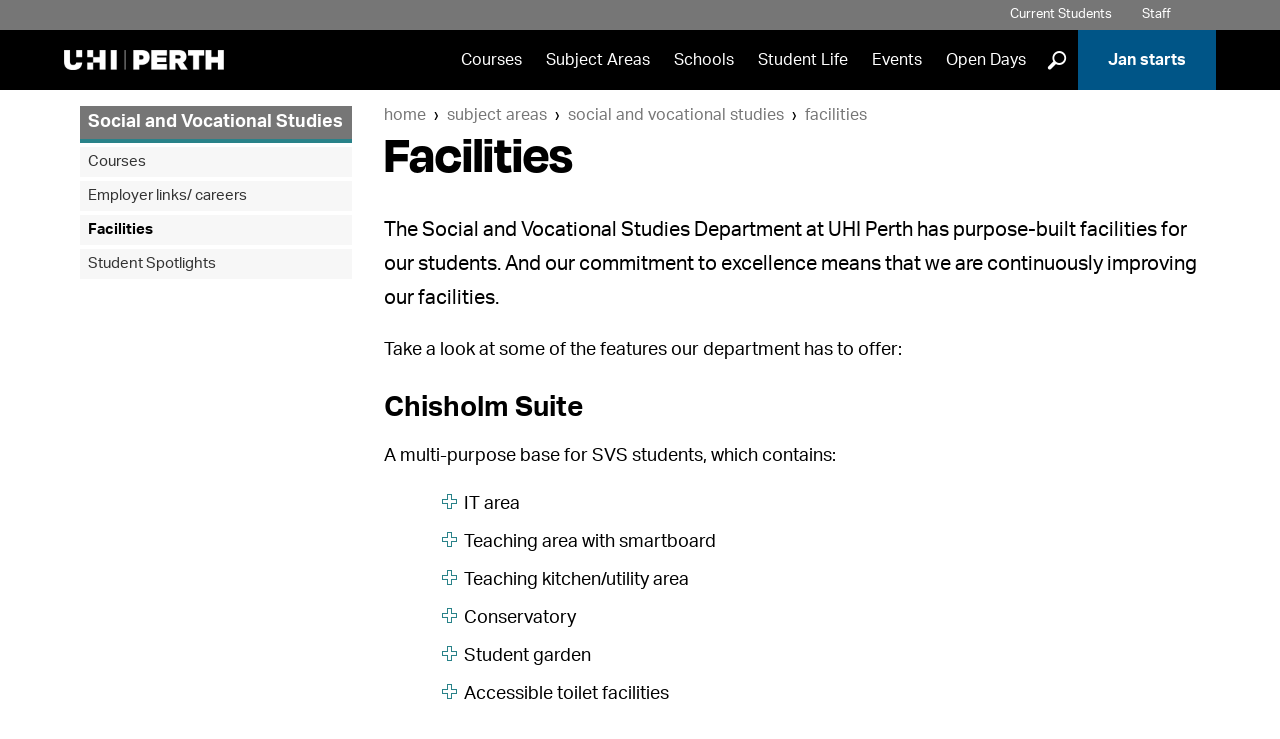

--- FILE ---
content_type: text/html; charset=UTF-8
request_url: https://www.perth.uhi.ac.uk/subject-areas/social-and-vocational-studies/facilities/
body_size: 6045
content:
<!DOCTYPE html>
<html lang='en'>

<head>
  <!-- UHI Content Page – Left Nav Level 4 -->
  <meta http-equiv="Content-Type" content="text/html; charset=UTF-8">
  <meta http-equiv="X-UA-Compatible" content="IE=edge">
  <meta name="googlebot" content="NOODP">
  <meta name="slurp" content="NOYDIR">
  <meta name="msnbot" content="NOODP">
  <meta name='uhilanguage' content='English'>
  <title>Social and Vocational Studies - Facilities</title>
    
    
  
   <!-- ~ meta keywords ~ -->
  <meta name="description" content="The Social and Vocational Studies Department at Perth College UHI has purpose-built facilities for our students. And our commitment to excellence means that we are continuously improving our facilitie" /> <!-- ~ meta description ~ -->
    <meta name="pageNewLastModified" content="2023-01-25T15:22:17Z" /><!--last modified-->
    
  <link rel="alternate" type="application/rss+xml" title="University of the Highlands and Islands Press Releases" href="http://feeds.feedburner.com/uhinews">
  <link rel="alternate" type="application/rss+xml" title="University of the Highlands and Islands Events" href="http://feeds.feedburner.com/uhievents">
  <link rel="alternate" type="application/rss+xml" title="University of the Highlands and Islands Jobs" href="http://feeds.feedburner.com/uhijobs">
  <meta name="viewport" content="width=device-width, minimum-scale=1.0">

  <link rel="stylesheet" href="https://fonts.googleapis.com/css?family=Oswald:400,700" />
  <link rel='stylesheet' media='screen' href='/t4-media/one-web/university/admin-assets/css/common.css' /><!--common.css-->
  <link rel='stylesheet' media='screen' href='/t4-media/one-web/university/admin-assets/css/build-uhi-main.css' /><!--build-uhi-main.css-->
  <link rel='stylesheet' media='print' href='/t4-media/one-web/university/admin-assets/css/print.css' /><!--print.css-->
  <link rel='stylesheet' media='screen' href='/t4-media/one-web/university/admin-assets/css/build-uhi-main-2.css' /> <!--build-uhi-main-2.css-->
  <link rel="stylesheet" href="https://use.typekit.net/jlz6ata.css"> <!--Degular and Aktiv Grotesk Fonts-->

  <!-- ^^ Hide Custom CSS Selector nav object ^^ -->
	<link rel='stylesheet' media='screen' href='/t4-media/one-web/university/admin-assets/css/css-selector-default.css' />
  <!-- t4 type="navigation" name="UHI CSS Selector 2" id="331" / -->
  
  <!-- ^^ UHI Header CSS getter nav object #31 ^^ -->
  
  
  <link rel="icon" href="/t4-media/one-web/university/admin-assets/img/favicon.svg" type="image/svg+xml">
  <link rel="apple-touch-icon" href='/t4-media/one-web/university/admin-assets/img/apple-touch-icon.png'>
    
    <!-- javascript declarations 20240213 - 2024 -->

  <script src='/t4-media/one-web/university/admin-assets/js/jquery/jquery-3.7.1.min.js'></script>  <!-- jquery-3.7.1.min.js -->
  <script src='/t4-media/one-web/university/admin-assets/js/jquery/jquery-ui.1.13.2.min.js'></script>	<!-- jquery-ui.1.13.2.min.js -->

  <script src='/t4-media/one-web/university/admin-assets/js/min/plugins-min.js'></script>	<!-- plugins-min.js  -->
  <script src='/t4-media/one-web/university/admin-assets/js/min/cookie-min.js'></script>  <!-- cookie-min.js -->
  <script src='/t4-media/one-web/university/admin-assets/js/min/main-min.js'></script>	<!-- main-min.js -->  
  <script src='/t4-media/one-web/university/admin-assets/js/min/funnelback.autocompletion-min.js'></script>  <!-- funnelback.autocompletion-min.js  -->  
  <script>
if(allowPerfCookies()) {  
  window.dataLayer = window.dataLayer || [];
  window.dataLayer.push({'testOrder': "true"}); 
  }
 </script> 
<script>(function(w,d,s,l,i){w[l]=w[l]||[];w[l].push({'gtm.start':
new Date().getTime(),event:'gtm.js'});var f=d.getElementsByTagName(s)[0],
j=d.createElement(s),dl=l!='dataLayer'?'&l='+l:'';j.async=true;j.src=
'https://www.googletagmanager.com/gtm.js?id='+i+dl;f.parentNode.insertBefore(j,f);
})(window,document,'script','dataLayer','GTM-5CXKR4P');</script>


<!-- New GA4 Code: -->
<!-- <script async src="https://www.googletagmanager.com/gtag/js?id=G-XGG5V6LHGP"></script> -->

<script>
if(!allowPerfCookies()) {  
  var ga = (function(){});
  }
  
if(allowPerfCookies()) {
  console.log("perf enabled");
  (function(i,s,o,g,r,a,m){i['GoogleAnalyticsObject']=r;i[r]=i[r]||function(){
  (i[r].q=i[r].q||[]).push(arguments)},i[r].l=1*new Date();a=s.createElement(o),
  m=s.getElementsByTagName(o)[0];a.async=1;a.src=g;m.parentNode.insertBefore(a,m)
  })(window,document,'script','//www.google-analytics.com/analytics.js','ga');
  

  ga('create', 'UA-24468473-1', 'uhi.ac.uk',{cookieFlags: 'max-age=7200;secure;samesite=none'});
  ga('send', 'pageview');
  
  // New GA4 code:
  
   var head = document.getElementsByTagName('head')[0];
   theScript= document.createElement('script');
   theScript.src = 'https://www.googletagmanager.com/gtag/js?id=G-XGG5V6LHGP';
   theScript.type = "text/javascript";
   head.appendChild( theScript );
   
  
  window.dataLayer = window.dataLayer || [];
  function gtag(){dataLayer.push(arguments);}
  gtag('js', new Date());
  gtag('set', {cookie_flags: 'SameSite=None;Secure'});
  gtag('set', {cookie_domain: 'uhi.ac.uk'});
  gtag('config', 'G-XGG5V6LHGP');
  
}
</script>

<script>
if(allowPerfCookies()) {
  function recordOutboundLink(link, category, action) {
	ga('send', 'event', category, action);
    setTimeout('document.location = "' + link.href + '"', 100);
  }
}
</script>






















 			<!-- One-Web Google Analytics -->
   <!-- Twitter Tag -->













 <!-- javacript declarations -->

  <!-- ^^ UHI Header JavaScript getter nav object #49 ^^ -->
  
</head>

<body>
  
<noscript><iframe src="https://www.googletagmanager.com/ns.html?id=GTM-5CXKR4P" height="0" width="0" style="display:none;visibility:hidden"></iframe></noscript>
 <!-- One-Web GTM -->
  
  <header class="header clearfix banner">
    <ul class="tools">
      <!-- ^^ Header tools links getter nav #33 ^^ -->
      <!-- text/header-tools -->
<li class="students"><a href="/students/">Current Students</a></li>
<li class="staff"><a href="/staff/">Staff</a></li>
<li class="alumni"></li>
      <li class="language en">
      <div tabindex="0" class="lang-switcher">
        <span class="lang-button">
          Translate 
          <!--Eadar-theangaich -->
          <!--Aistrigh -->
          <!--अनुवाद करें -->
          <!--Chransliet -->
          <span class="lang-button-down">&#9660;</span>
          <span class="lang-button-up">&#9650;</span>
        </span>
        <div class="language-options">
          
          <!--<a href="/subject-areas/social-and-vocational-studies/facilities/">English</a>-->
          
          
          
        </div>
      </div>
    </li>
      <script>
  		  var elem = document.querySelector(".language-options")
				var button = document.querySelector(".language")
				if (elem.innerText.replace(/\s+/g, '') == ""){
          button.style.display = "none"
        }
  		</script>
    </ul>
    <div class="sticker">
    <nav class="nav primary" aria-label="primary">
      <div class="logo"><a href="/" rel="home"><img src="/t4-media/one-web/university/admin-assets/partners/perth/perth-logo.png" alt="UHI Perth Logo" title="UHI Perth Logo" /></a></div>
      <h1 id="header-name">University of the Highlands and Islands</h1>
      <ul id="navList">
        <!-- ^^ Primary nav getter nav object #36 -->
        <li><a href="/courses/">Courses</a></li>
<li><a href="/subject-areas/">Subject Areas</a></li>
<li><a href="/school-college-partnership/">Schools</a></li>
<li><a href="/student-life/">Student Life</a></li>
<li><a href="/events/">Events</a></li>
<li><a href="/open-days/">Open Days</a></li>

        <li>
          <div class="glass-button">
            <button onclick="showGlass()">]</button>
          </div>
        </li>
        <li class="apply"><a href="/subject-areas/join-us-this-january/">Jan starts</a></li>
      </ul>
      <div class="full-glass" id="fullGlass">
              <!-- ^^ Site search form code getter id: #38 ^^ -->
              <!--<form method="get" action='https://www.perth.uhi.ac.uk/search'>
    <label for="funnelbackInjected" class="visually-hidden">Search suggestions</label>
     <input name="collection" id="collection" type="hidden" value='uhi-perth-meta'>
    <input name="location" type="hidden" value="header">
 <span class="search-input">
   <label for="funnelbackQuery" class="visually-hidden">Search Query</label>
    <input type="text" name="query" id="funnelbackQuery" class="keyword" placeholder="Search">
  </span>
    <label for="submit">Submit Search</label>
    <input name="submit" id="submit" type="submit" value="]">
  </form>-->

<form class="site-search" method="get" action='https://www.perth.uhi.ac.uk/search'>
  <span class="search-input">
    <label for="funnelbackQuery" class="visually-hidden">Search Query</label>
    <input type="text" id="funnelbackQuery" name="searchstax[query]" class="keyword" placeholder="Search">
  </span>

  <!-- always start on page 1 so the results load -->
  <input type="hidden" name="searchstax[page]" value="1">

  <!-- give the label a target to point at -->
  <label for="submit">Submit Search</label>
  <input type="submit" id="submit" name="submit" class="sr-only" value="]">
</form>
              <button onclick="hideGlass()">X</button>
          </div>
          <button class="burger" onclick="burgerBars(this)">
              <a class="press">
                  <div class="bar1"></div>
                  <div class="bar2"></div>
                  <div class="bar3"></div>
                  Menu
              </a>
       </button>
    </nav>
    </div>
  </header>
<div class="burger-menu" id="burgerMenu" role="navigation" aria-label="burger menu">
        <div class="lang-main">
        <ul class="burger-lang">
            <li class="burger-language en">
                <div tabindex="0" class="lang-switcher">
                    <span class="lang-button">
          						Translate 
          						<!--Eadar-theangaich -->
          						<!--Aistrigh -->
          						<!--अनुवाद करें -->
          						<!--Chransliet -->
          						<span class="lang-button-down">&#9660;</span>
          						<span class="lang-button-up">&#9650;</span>
                    </span>
                    <div class="burger-language-options">
                       
                       <!--<a href="/subject-areas/social-and-vocational-studies/facilities/">English</a>-->
          						 
          						 
          						 
                    </div>
                </div>
            </li>
            <script>
                var elem = document.querySelector(".burger-language-options")
                    var button = document.querySelector(".burger-language")
                    if (elem.innerText.replace(/\s+/g, '') == ""){
                        button.style.display = "none"
                    }
              </script>
        </ul>
        <ul class="main-list">
          <!-- ^^ Primary nav getter nav object #36 -->
        	<li><a href="/courses/">Courses</a></li>
<li><a href="/subject-areas/">Subject Areas</a></li>
<li><a href="/school-college-partnership/">Schools</a></li>
<li><a href="/student-life/">Student Life</a></li>
<li><a href="/events/">Events</a></li>
<li><a href="/open-days/">Open Days</a></li>

          <li class="apply"><a href="/subject-areas/join-us-this-january/">Jan starts</a></li>
        </ul>
        <ul>
          <li class="burger-search"><a href="https://www.perth.uhi.ac.uk/search">Search</a></li>
        </ul>
        </div>
        <div class="tool-social">
            <ul class="tool-list">
      				<!-- ^^ Header tools links getter nav #33 ^^ -->
      				<!-- text/header-tools -->
<li class="students"><a href="/students/">Current Students</a></li>
<li class="staff"><a href="/staff/">Staff</a></li>
<li class="alumni"></li>
            </ul>
            <ul class="social-list">
              <!-- ^^ Footer social media links getter #40 ^^ -->
              <li class="facebook"><a href="https://www.facebook.com/uhiperth">Facebook</a></li>
<li class="twitter"><a href="https://twitter.com/UHIPerth_">Twitter</a></li>
<li class="youtube"><a href="https://www.youtube.com/channel/UCIwzqbcC9yqvtDp9caEUsNg">YouTube</a></li>
<li class="instagram"><a href="https://www.instagram.com/uhiperth/">Instagram</a></li>
<li class="linkedin"><a href="https://www.linkedin.com/school/uhi-perth/">LinkedIn</a></li>
<li class="tiktok"><a href="https://www.tiktok.com/@uhiperth">LinkedIn</a></li>

            </ul>
        </div>
    </div>
  <button class="grey-out" id="greyOut" onclick="hideGlass()">Close search</button>
  <div id="portal-columns">
    <div class="main"> 
     <!-- ^^ Site slogan getter nav object #37 ^^ --> 
     
			<!-- Content column -->
      <div id="portal-column-content">
        <!-- ^^ UHI breadcrumbs #44 ^^ -->
        <nav class="navigation--breadcrumb" aria-label="breadcrumb"><ol><li><a href="/">Home</a></li><li><a href="/subject-areas/">Subject Areas</a></li><li><a href="/subject-areas/social-and-vocational-studies/">Social and Vocational Studies</a></li><li><a href="/subject-areas/social-and-vocational-studies/facilities/">Facilities</a></li></ol></nav>
        <main id="content" role="main">
          <h1>Facilities</h1>
          <div id="content-core">
          <!-- End page layout header -->
          <!-- START T4 Live Content --> 
            
            <!-- Search text crawl start --><a id='d.en.228282' href='#d.en.228282' class="utils--hidden" title=' content'> content</a>



  <div class="content-type--one-web-general-content  content-type-modifier--typography">
    
    
    
    <p class="content-type--one-web-general-content__description">The Social and Vocational Studies Department at UHI Perth has purpose-built facilities for our students. And our commitment to excellence means that we are continuously improving our facilities.</p>
    
    
    
    <div id="ctl00_PlaceHolderMain_ctl04__ControlWrapper_RichHtmlField">
<p>Take a look at some of the features our department has to offer:</p>
<h2><strong><span class="ms-rteCustom-ArticleHeadLine">Chisholm Suite</span></strong></h2>
<p>A multi-purpose base for SVS students, which contains:</p>
<ul>
<ul>
<li>IT area</li>
<li>Teaching area with smartboard</li>
<li>Teaching kitchen/utility area</li>
<li>Conservatory</li>
<li>Student garden</li>
<li>Accessible toilet facilities</li>
</ul>
</ul>
<h2><strong><span class="ms-rteCustom-ArticleHeadLine">Quiet Room</span></strong></h2>
<p>This room is used to give students time out when needed and for one to one consultation.</p>
<h2><strong><span class="ms-rteCustom-ArticleHeadLine">Moving On Room</span></strong></h2>
<p>This room has a fully equipped Apple Mac suite, a small kitchen and seating area used to teach students independent living skills and media.</p>
<h2><strong><span class="ms-rteCustom-ArticleHeadLine">Room 421</span></strong></h2>
<p>This room has a smartboard, computers and a range of musical instruments and equipment.</p>
</div>
    
    
  
  </div>

<!-- Search text crawl end -->

<script>
  lastModified('2023-01-25',window.location);
</script>
            </div><!-- content-core -->
        	</main><!-- #content -->
      </div><!-- #portal-column-content -->   

      <!-- Get right Right column from SectionMeta content type -->
      

      <!-- Left coloumn -->
      <div id="portal-column-one">
        <div class="nav-sticker">
        <!-- Left nav -->
        <nav aria-label="contextual" class="navigation--contextual">
          <h2><a href="/subject-areas/social-and-vocational-studies/">Social and Vocational Studies</a></h2>
          <ul><li><a href="/subject-areas/social-and-vocational-studies/courses/">Courses</a></li><li><a href="/subject-areas/social-and-vocational-studies/employer-links-careers/">Employer links/ careers</a></li><li><span class="currentbranch0">Facilities</span></li><li><a href="/subject-areas/social-and-vocational-studies/student-spotlights/">Student Spotlights</a></li></ul>
        </nav>
        <!-- end Left Nav -->

        
        
        </div>
      </div><!-- portal-column-one-->

  	</div><!-- main -->
  </div><!-- portal-columns -->

  <footer class="footer">
    <div class="flexwrap links">
      <!-- ^^ Site footer links getter #39 ^^ -->
      <div class="site">
  <p><strong>Site Links</strong></p>
  <ul>
    <li><a href="/staff/vacancies/">Vacancies</a></li>
    <li><a href="/about-us/">About Us</a></li>
    <li><a href="/about-us/policies-regulations-and-guidelines/freedom-of-information/">FOI</a></li>
    <li><a href="/about-us/policies-regulations-and-guidelines/quality-at-uhi-perth/complaints-handling/">Complaints Handling</a></li>
    <li><a href="/contact-us/">Contact Us</a></li>
    <li><a href="/cookies/">Cookies</a></li>
    
    
    
    
    
  </ul>
  <a href="https://www.uhi.ac.uk/en/" class="footer-logo"><img src="/t4-media/one-web/university/admin-assets/img/logos/uhi-logo-reversed.png" alt="University of the Highlands and Islands | Oilthigh na Gàidhealtachd agus nan Eilean" title="University of the Highlands and Islands | Oilthigh na Gàidhealtachd agus nan Eilean" /></a>
</div>
      <!-- Translatable One-Web Footer Text -->
      <div class="partners">
  <p><strong>Partners</strong></p>
  <ul>
    <li><a target="_blank" title="UHI Argyll" href="https://www.argyll.uhi.ac.uk/">UHI Argyll</a></li>
    <li><a target="_blank" title="UHI Inverness" href="https://www.inverness.uhi.ac.uk/">UHI Inverness</a></li>
    <li><a target="_blank" title="UHI Moray" href="https://www.moray.uhi.ac.uk/">UHI Moray</a></li>
    <li><a target="_blank" title="UHI North, West and Hebrides" href="https://www.nwh.uhi.ac.uk/">UHI North, West and Hebrides</a></li>
    <li><a target="_blank" title="Orkney College UHI" href="https://www.orkney.uhi.ac.uk/">UHI Orkney</a></li>
    <li><a target="_blank" title="UHI Perth" href="https://www.perth.uhi.ac.uk/">UHI Perth</a></li>
    <li><a target="_blank" title="UHI Shetland" href="https://www.shetland.uhi.ac.uk/">UHI Shetland</a></li>
    <li><a target="_blank" title="Highland Theological College" href="https://www.htc.uhi.ac.uk/">Highland Theological College</a></li>
    <li><a target="_blank" title="Sabhal Mòr Ostaig UHI" href="http://www.smo.uhi.ac.uk/">Sabhal Mòr Ostaig</a></li>
    <li><a target="_blank" title="Scottish Association for Marine Science UHI" href="http://www.sams.ac.uk/">Scottish Association for Marine Science</a></li>
  </ul>
  <p><a class="footer-highlight" href="https://www.uhi.ac.uk/">UHI</a> is a diverse and flexible partnership serving our communities and connected to their needs.</p>
</div>
      
    </div>
    <div class="flexwrap socialdesk">
      <ul class="social">
        <!-- ^^ Footer social media links getter #40 ^^ -->
        <li class="facebook"><a href="https://www.facebook.com/uhiperth">Facebook</a></li>
<li class="twitter"><a href="https://twitter.com/UHIPerth_">Twitter</a></li>
<li class="youtube"><a href="https://www.youtube.com/channel/UCIwzqbcC9yqvtDp9caEUsNg">YouTube</a></li>
<li class="instagram"><a href="https://www.instagram.com/uhiperth/">Instagram</a></li>
<li class="linkedin"><a href="https://www.linkedin.com/school/uhi-perth/">LinkedIn</a></li>
<li class="tiktok"><a href="https://www.tiktok.com/@uhiperth">LinkedIn</a></li>

      </ul>
      <div class="servicedesk">
        <p><a href="https://www.uhi.ac.uk/en/lis/">Service desk</a></p>
      </div>
    </div>
    <hr />
    <div class="flexwrap statement">
      <!-- ^^ Site footer copyright getter #41 ^^ -->
      <div class="address">
  <p>UHI Perth is a registered Scottish Charity, Scottish Charity No. SC021209
<br />Copyright &copy; UHI Perth
<br /><a href="/accessibility">Accessibility Statement</a></p>
</div>
      <!-- ^^ Site footer trademark getter #42 ^^ -->
      <div class="charity">
  <p>Registered Office: UHI Perth, Crieff Road, Perth, PH1 2NX<br/>t: <a href="tel:+441738877000">01738 877000</a><br /><a href="mailto:pc.enquiries.perth@uhi.ac.uk">pc.enquiries.perth@uhi.ac.uk</a></p>
</div>
    </div>
    <a class="t4Edit-page" href="https://www.t4.uhi.ac.uk/terminalfour/page/section#edit/42840/contents">-</a>
  </footer>
  <script>
     window.onscroll = function() {stickyNav()};
  </script>
  <!-- page specific content script --> 
   
<script>
document.addEventListener("DOMContentLoaded", function () {
  const form  = document.querySelector("form.site-search");
  const input = document.getElementById("funnelbackQuery");
  if (!form || !input) return;

  const searchPage = form.getAttribute("action") || "/search/";

  form.addEventListener("submit", function (e) {
    e.preventDefault();
    const q = (input.value || "").trim();
    if (!q) return;

    const href = `${searchPage}?searchstax[query]=${encodeURIComponent(q)}&searchstax[page]=1`;
    window.location.assign(href);
  });
});
</script>
</body>
</html>

--- FILE ---
content_type: text/css
request_url: https://www.perth.uhi.ac.uk/t4-media/one-web/university/admin-assets/css/build-uhi-main.css
body_size: 18085
content:
/********************************************

Applies To            : UHI Site pages & all Partner pages
OLD Colour Main       : #572163
OLD Colour Secondary  : #eee8ef
Description           : Screen styles for all UHI site pages, and partner pages.
Media Type            : Screen
Name & Filename       : build-uhi-main.css

*********************************************/

/****************************************

MAIN #PORTAL-COLUMN LAYOUT

****************************************/

.main {
  display: flex; /* make flex container */
  flex-direction: column; /* for mobile */
  margin: 1rem 5%; /* center container, with top margin */
  text-align: left; /* all left-aligned text within container by default */
}

/* all flex items have spacing by default */
.main > aside,
.main > div {
  margin: 0 0 2rem 0;
  padding: 0 .5rem;
}

/* flex rules at iPad landscape for introducing columns */
@media (min-width: 1024px) {

  .main {
    flex-direction: row; /* to make columns */
  }

  .main > aside,
  .main > div {
    padding: 0 1rem; /* increase flex item gutter */
  }

  /* full flex: declaration for IE11 benefit */
  /* required content column is ordered first in Page Layout markup */
  #portal-column-content {
    flex: 3 1 75%; /* column is 3x as wide as others */
    order: 2; /* centre or right */
  }

  /* optional right column is ordered second in Page Layout markup */
  #portal-column-two {
    flex: 1 1 25%; /* quarter or one-fifth column when shown */
    order: 3; /* pushes to right */
  }

  /* optional left (navigation) column is ordered third in Page Layout markup */
  #portal-column-one {
    flex: 1 1 25%; /* quarter or one-fifth column when shown */
    min-width: 250px; /* for IE11 */
    order: 1; /* pushes to left */
  }
}

#content-core {
  overflow-x: hidden; /* prevents horizontal scrolling */
}

.right-content-flex {
  display: flex;
  flex-flow: row wrap;
}

@media (max-width: 1024px) {
  .right-content-flex {
    justify-content: space-around;
  }
}

/*
main content links
*/

#content-core a,
#portal-column-two a,
.courselist a {
  font-family: "aktiv-grotesk", Arial, sans-serif;
  color: var(--uhi-blue);
}

#content-core a:hover,
#content-core a span:hover,
#portal-column-two div a:hover,
.courselist a:hover {
  text-decoration: underline;
}

/*
https://www.t4.uhi.ac.uk/terminalfour/preview/8/en/44094
https://www.inverness.uhi.ac.uk/business-and-training/
https://www.nafc.uhi.ac.uk/courses/aquaculture-courses/
*/
#portal-column-two ul {
  margin: 0;
  padding: 0;
  list-style-type: none;
}

/********************************************

CLASSES

********************************************/

/*
pulls up first heading or paragraph on Landing Page columns
to align with side columns

less comprehensive?
.col.half > h2:first-of-type,
.col.half > h3:first-of-type,
.col.half > p:first-of-type {
margin-top: 0;
}

currently lacking a better selector
*/
.col > h2:first-child,
.col > h3:first-child,
.col > p:first-child {
  margin-top: 0;
}

/*
content-button
*/

.content-button {
  position: relative;
  width: 225px;
  height: 110px;
  float: none;
  display: inline-block;
  margin: 0 15px 15px 0;
  border: 5px solid #fff;
  box-shadow: 5px 5px 11px #ddd;
}

.content-button img {
  width: 225px;
  height: 110px;
}

.content-button span {
  position: absolute;
  top: 3%;
  left: 5%;
  z-index: 2;
  font-size: 24px;
  text-shadow: 1px 1px #000;
  opacity: 1.0;
  text-transform: lowercase;
  color: white;
  font-weight: bold;
}

.content-button a {
  color: #fff;
  font-weight: bold;
}

.content-button:hover {
  opacity: 0.5;
  cursor: pointer;
}

/*
course-filter-title
*/

.course-filter-title {
  font-size: 19px;
  font-weight: normal;
  padding: 10px 22px;
  cursor: pointer;
}

@media (min-width: 1200px) {
  .course-filter-title {
    font-size: 22px;
  }
}

@media (min-width: 1169px) {
.course-filter-title {
  margin-bottom: 0;
}
}

/*
course-search-filter
*/

.course-search-filter {
  display: block;
}

.course-search-filter > input {
  font-size: 15px;
  margin: 3px 0 3px 11px;
}

.course-search-filter {
  margin: 3px 0 6px 0;
}

@media (min-width: 1000px) {
  .course-search-filter {
    font-size: 16px;
  }
}

@media (min-width: 1200px) {
  .course-search-filter {
    font-size: 19px;
  }
}

.hostingtext {
  font-size: 35%;
  display: block;
  margin-top: -5px;
}

/*
Unistats widget
*/

.kiswidget {
  overflow: hidden !important;
}

@media (min-width: 768px) {
  .kiswidget {
    display: inline;
  }
}

.kiswidget iframe {
  background-color: #fff;
  border: 0 none transparent;
  height: 150px;
  margin-bottom: 30px;
  overflow: hidden !important;
  width: 615px;
}

.kiswidget iframe * {
  overflow: hidden !important;
}

.main .field {
  margin: 0.5em 0;
}

.main label {
  display: inline-block;
  margin: 0.5em 0;
  vertical-align: baseline;
}

.main input[type="submit"] {
  background-color: #0f0f0f;
  border: medium none;
  border-radius: 3px;
  color: white;
  font-size: 1.33em;
  font-weight: bold;
  margin: 0.5em 0;
  padding: 0.5em;
  text-transform: uppercase;
}

.main img {
  border: 0;
  max-width: 100%;
}

.main dl.info {
  background-color: #999;
  border-radius: 3px;
  color: white;
  font-weight: bold;
  margin: 1em 0;
  padding: 0.5em;
}

.main dl.info > dt {
  display: inline-block;
  vertical-align: baseline;
  zoom: 1;
  *display: inline;
  *vertical-align: auto;
  margin: 0;
  text-transform: uppercase;
}

.main dl.info > dt:after {
  content: ': ';
}

.main dl.info > dd {
  display: inline-block;
  vertical-align: baseline;
  zoom: 1;
  *display: inline;
  *vertical-align: auto;
  margin: 0;
}

.main input[type="email"],
.main input[type="password"],
.main input[type="text"],
.main textarea {
  border-radius: 3px;
  margin-bottom: .5rem;
  padding: .5rem;
}

/* prospectus */

.section.coursefinder .prospectus p {
  background-color: #fff;
  border: 8px solid #fff;
}

.section.coursefinder .prospectus .text {
  background-color: #fff;
  color: var(--uhi-grey2);
}

/* both b and strong needed? */
.section.coursefinder .prospectus b,
.section.coursefinder .prospectus strong {
  color: var(--uhi-black);
}

.section.coursefinder .prospectus b:hover,
.section.coursefinder .prospectus strong:hover {
  text-decoration: underline;
}

/*
section coursefinder courses prospectus
Action button with Ribbon
*/

.section.coursefinder.courses .prospectus {
  margin-top: -190px;
}

@media (min-width: 1000px) {
  .section.coursefinder.courses .prospectus {
    float: right;
    margin-top: -178px;
    margin-bottom: 50px; /* pushes content below Action button */
    margin-right: 10px;
  }
}

@media (min-width: 1200px) {
  .section.coursefinder.courses .prospectus {
    margin-top: -208px;
  }

  /* course search and Ribbon text if there's an Action button adjacent */
  .prospectus + p,
  .prospectus + #coursesearch {
    width: 80%;
  }
}

@media (max-width: 620px) {
    .section.coursefinder.courses .prospectus {
        margin-top: 0px;
    }

    .section.coursefinder .prospectus p {
        margin-left: 0px;
    }
}

/*
section clearfix
landing page row and column layout
whitespace if row directly after banner
http://stage-www.inverness.uhi.ac.uk/studying-at-ic/international/
*/

/* collapses if rule below applies */

/* whitespace after rows KIF 20180419 */

/* single column for mobile and tablet */
.section.clearfix > .wrap > .col.half,
.section.clearfix > .wrap > .col.onequarter,
.section.clearfix > .wrap > .col.threequarters {
  padding-left: 1%;
  padding-right: 1%;
  text-align: left;
}

.section.clearfix > .wrap.kis-container {
    padding:10px;
}

/* multi column for desktop */
@media (min-width: 1169px) {
  .section.clearfix > .wrap > .col.half {
    float: left;
    width: 48%;
  }

  .section.clearfix > .wrap > .col.onequarter {
    float: left;
    width: 23%;
  }

  /* https://www.uhi.ac.uk/en/schools/sciences/ */
  .section.clearfix > .wrap > .col.onequarter > p:first-child {
    margin-top: 0;
  }

  .section.clearfix > .wrap > .col.threequarters {
    float: left;
    width: 73%;
  }

  .section.clearfix > .wrap > .col.threequarters.switchcols {
    float: right;
  }
}

/* Ensuring course filters and course list show on correct sides */

.section.clearfix > .wrap.flexwrap > .col.threequarters {
  order: 2;
}

.section.clearfix > .wrap.flexwrap > .col.onequarter {
  order: 1;
}

/*
section coursedetails
*/

.section.coursedetails {
  position: relative;
  color: var(--uhi-black);
  font-size: 15px;
  text-align: left;
}

@media (min-width: 768px) {
  .section.coursedetails {
    font-size: 16px;
    margin-top: -40px;
  }
}

@media (min-width: 1000px) {
  .section.coursedetails {
    font-size: 17px;
  }
}

@media (min-width: 1200px) {
  .section.coursedetails {
    font-size: 18px;
  }
}

.section.coursedetails a {
  color: var(--uhi-blue);
  text-decoration: underline;
}

.section.coursedetails .apply {
  float: right;
  margin: 6px 10px 0 20px;
}

@media (min-width: 768px) {
  .section.coursedetails .apply {
    position: relative;
    margin-right: 20px;
  }
}

.section.coursedetails .apply a {
  display: inline-block;
  padding: 3px 6px;
  background-color: #fff;
  color: #0f0f0f;
  font-size: 16px;
  text-decoration: none;
  border-radius: 3px;
}

@media (min-width: 768px) {
  .section.coursedetails .apply a {
    position: relative;
    z-index: 2;
    margin-top: 3px;
    padding: 5px 10px;
    font-size: 20px;
    border-radius: 3px 3px 0 0;
    vertical-align: bottom;
  }
}

@media (min-width: 1000px) {
  .section.coursedetails .apply a {
    padding: 10px 15px;
    font-size: 23px;
  }
}

@media (min-width: 1200px) {
  .section.coursedetails .apply a {
    font-size: 25px;
  }
}

@media (min-width: 768px) {
  .section.coursedetails .apply a:hover {
    margin-top: 0;
    padding-bottom: 8px;
    transition: all 0.1s;
  }
}

@media (min-width: 1000px) {
  .section.coursedetails .apply a:hover {
    padding-bottom: 13px;
  }
}

@media (min-width: 768px) {
  .section.coursedetails .apply .arrow {
    position: absolute;
    width: 260px;
    height: 17px;
    left: -270px;
    top: 13px;
    background: url(/t4-media/one-web/university/admin-assets/css/img/content/arrow_apply.png) no-repeat;
  }
}

@media (min-width: 1000px) {
  .section.coursedetails .apply .arrow {
    top: 21px;
  }
}

@media (min-width: 1200px) {
  .section.coursedetails .apply .arrow {
    top: 22px;
  }
}

.section.coursedetails .tabnav {
  margin: 4px 0 0 10px;
  padding: 0;
  position: sticky;
  position: -webkit-sticky;
  top: 40px;
  padding-bottom: 5px;
  background-color: var(--uhi-white);
}

@media (min-width: 768px) {
  .section.coursedetails .tabnav {
    position: relative;
    z-index: 1;
    margin: 0px;
    padding-bottom: 0px;
    border-bottom: 0.5rem solid var(--uhi-blue);
    color-scheme: only light;
    background-color: transparent;
  }
}

.section.coursedetails .tabnav li {
  display: inline-block;
  list-style: none;
  margin: 6px 3px 0 0;
}

.section.coursedetails .tabnav li h2 {
  display: inline;
  font-family: inherit;
  line-height: inherit;
  margin: 0;
}

.section.coursedetails .tabnav li h2 a {
  display: inline-block;
  padding: 3px 6px;
  background-color: var(--uhi-grey2);
  color: #fff;
  font-size: 16px;
  text-decoration: none;
  border-radius: 3px;
  font-family: "degular-display", Arial, sans-serif;
  font-weight: normal;
}

@media (min-width: 768px) {
  .section.coursedetails .tabnav li h2 a {
    margin-top: 3px;
    padding: 5px 10px;
    font-size: 20px;
    border-radius: 3px 3px 0 0;
    vertical-align: bottom;
  }
}

@media (min-width: 1000px) {
  .section.coursedetails .tabnav li h2 a {
    padding: 10px 15px;
    font-size: 23px;
  }
}

@media (min-width: 1200px) {
  .section.coursedetails .tabnav li h2 a {
    font-size: 25px;
  }
}

@media (min-width: 768px) {
  .section.coursedetails .tabnav li h2 a:hover {
    margin-top: 0;
    padding-bottom: 8px;
    transition: all 0.1s;
  }
}

@media (min-width: 1000px) {
  .section.coursedetails .tabnav li h2 a:hover {
    padding-bottom: 13px;
  }
}

.section.coursedetails .tabnav li.ui-tabs-active h2 a {
  background-color: var(--uhi-blue);
  color: #fff;
}

.section.coursedetails .tab {
  margin: 10px;
}

@media (min-width: 768px) {
  .section.coursedetails .tab {
    overflow: hidden;
    margin: 50px 10px;
  }
}

.section.coursedetails h3 {
  margin: 5px 0px 10px 0px;
}

@media (min-width: 768px) {
  .section.coursedetails h3 {
    margin-bottom: 4px;
    font-size: 26px;
    line-height: 1;
  }
}

@media (min-width: 1000px) {
  .section.coursedetails h3 {
    font-size: 29px;
  }
}

@media (min-width: 1200px) {
  .section.coursedetails h3 {
    font-size: 32px;
  }
}

.section.coursedetails p,
.section.coursedetails ul {
  margin-top: 0;
}

.section.coursedetails ul li {
  list-style: square;
}

@media (min-width: 768px) {
  .section.coursedetails .col.half {
    float: left;
    width: 46%;
    margin-right: 4%;
  }

  .section.coursedetails .col.half:first-child {
    margin-left: 0;
  }
}

/*
section coursefinder
course search form sitewide
also campus pages eg http://www.uhi.ac.uk/en/campuses/moray-college-uhi/
removed background-image: url(/t4-media/one-web/university/admin-assets/img/hp/homepage-middle-large.jpg);
*/
.section.coursefinder {
  background-position: center center; /* campus pages */
  background-repeat: no-repeat; /* campus pages */
  background-size: cover; /* campus pages */
  overflow: hidden;
  position: relative;
}

@media (min-width: 768px) {
  .campus .section.coursefinder {
    background-position: 50% 248px;
  }
}

@media (min-width: 1200px) {
  .section.coursefinder {
    background-attachment: fixed; /* campus pages, desktop not iOS*/
  }
}

/*
https://www.uhi.ac.uk/en/courses/hnd-administration-and-information-technology/
https://www.uhi.ac.uk/en/campuses/north-highland-college-uhi/
*/
.section.coursefinder h2 {
  margin: 30px 10px;
  font: 30px/1;
  text-shadow: 1px 1px 3px white, -1px -1px 3px white;
}

.section.coursefinder p {
  background-color: #0f0f0f; /* or 572163 - was in css-selector-default.css */
  color: #fff;
  margin: 0;
  padding: 5px 15px;
  text-align: left;
}

@media (min-width: 1340px) {
  .section.coursefinder p {
    border-radius: 0 0 3px 3px;
  }
}

.section.coursefinder p a {
  color: #fff;
  text-decoration: underline;
}

/*
Course listing
- UHI Courses Landing Page
- UHI Partner Courses Landing Page [LEGACY]
*/

/* no results block */
.courselist--no-results {
  font-size: 18px;
}

.courselist--no-results h2 {
  margin-top: 0;
}

.courselist--no-results .reset-course-search {
  display: none;
}

@media (min-width: 768px) {
  .courselist--no-results .reset-course-search {
    display: inline-block;
  }
}

/* Course listing right column heading */

.courselist--filter-sets h2 {
  font-size: 25px;
  margin: 1rem 0;
  text-transform: uppercase;
}

.courselist--filter-sets .accordion {
  padding-left: 0;
}

@media (min-width: 768px) {
  .courselist--filter-sets h2 {
    font-size: 32px;
  }
}

@media (min-width: 1000px) {
  .courselist--filter-sets h2 {
    font-size: 38px;
  }
}

/* Course listing filters reset link */

.reset-course-search {
  font-size: 19px;
  margin: 0 !important;
}

.courselist--filter-sets .reset-course-search:first-child {
  margin-top: 2rem !important;
}

@media (min-width: 768px) {
  .courselist--filter-sets .reset-course-search:first-child {
    margin-top: 0 !important;
  }
}

/* Course listing filter boxes */

/* .section.courselist .col.onequarter > form > ul > li */
.courselist--filter-sets .accordion > li {
  background-color: var(--uhi-grey2);
  border-radius: 3px;
  color: #fff;
  margin-bottom: 6px;
  flex-grow: 1;
}

.search-filters {
  padding: 0 22px 10px;
}

/* extra course filter modules
https://www.shetland.uhi.ac.uk/courses/
*/
.section.courselist .col.onequarter .extra {
  margin-top: 35px;
}

.section.courselist .col.onequarter .extra h2 {
  margin: 0;
}

/* 20180411 KIF */
.section.courselist .col.onequarter .extra ul {
  list-style: outside none none;
  margin-left: 0;
  padding-left: 10px;
}

.section.courselist .col.onequarter .extra ul li {
  background: #b74783 none repeat scroll 0 0;
  border-radius: 3px;
  color: #fff;
  display: inline-block; /* 20180411 KIF*/
  font-size: 22px;
  margin-bottom: 6px;
  padding: 5px 15px; /* 20180411 KIF*/
  max-width: 250px;
}

.section.courselist .col.onequarter .extra ul li a {
  color: #fff;
}

/*
may share rules with above?
heading for News/Events feed list eg:
https://www.inverness.uhi.ac.uk/
...and other lists
*/

.section.courselist .col.onequarter > ul {
  margin: 0;
  padding: 0;
  list-style: none;
}

.section.courselist .col.onequarter > ul > li {
  background-color: var(--uhi-grey2);
  border-radius: 3px;
  color: #fff;
  margin-bottom: 6px;
}

.section.courselist .col.onequarter > ul > li:first-child {
  padding: 2px 5px;
}

.section.courselist .col.onequarter > ul > li h3 {
  cursor: pointer;
  margin: 0;
  padding: 5px 10px;
  font-size: 17px;
  font-weight: normal;
}

@media (min-width: 1000px) {
  .section.courselist .col.onequarter > ul > li h3 {
    padding: 5px 30px;
    font-size: 20px;
  }
}

@media (min-width: 1200px) {
  .section.courselist .col.onequarter > ul > li h3 {
    font-size: 22px;
  }
}

.section.courselist .col.onequarter > ul > li h3 .arrow {
  float: right;
  margin-left: 4px;
  font-size: 14px;
  vertical-align: middle;
}

@media (min-width: 768px) {
  .section.courselist .col.onequarter > ul > li h3 .arrow {
    float: none;
  }
}

.section.courselist .col.onequarter > ul > li ul {
  margin: 0;
  padding: 0 5px 10px;
  list-style: none;
}

@media (min-width: 1000px) {
  .section.courselist .col.onequarter > ul > li ul {
    padding: 0 30px 10px;
  }
}

.section.courselist .col.onequarter > ul > li ul li a {
  display: inline-block;
  margin: 3px 11px 3px 0;
  padding: 0 5px;
  color: #fff;
  font-size: 15px;
  text-decoration: none;
}

@media (min-width: 1000px) {
  .section.courselist .col.onequarter > ul > li ul li a {
    font-size: 17px;
  }
}

@media (min-width: 1200px) {
  .section.courselist .col.onequarter > ul > li ul li a {
    font-size: 19px;
  }
}

/* https://www.uhi.ac.uk/en/research-enterprise/cultural/institute-for-northern-studies/ */
.section.courselist .col.onequarter .quarterlight {
  padding: 10px;
  margin: 0 0 2rem 0;
  border: 3px solid #fff;
  border-radius: 3px;
  background-color: #fff;
  box-shadow: 5px 5px 11px #ccc;
  text-align: left;
}

.section.courselist .col.onequarter .quarterlight:hover {
  box-shadow: 5px 5px 11px var(--uhi-black);
}

.section.courselist .col.onequarter .quarterlight h3 {
  margin-top: 0;
}

.section.courselist .col.onequarter .quarterlight a {
  color: var(--uhi-black);
}

/*
section courselist col threequarters

list on:
https://www.uhi.ac.uk/en/courses/
*/

.section.courselist .col.threequarters > ul {
  margin: 0;
  padding: 0;
  list-style: none;
}

@media (min-width: 768px) {
  .section.courselist .col.threequarters > ul li {
    background: url(/t4-media/one-web/university/admin-assets/css/img/content/blackfade_bottom.png) center bottom no-repeat;
  }
}

@media (min-width: 1200px) {
  .section.courselist .col.threequarters > ul li {
    background-image: url(/t4-media/one-web/university/admin-assets/css/img/content/blackfade_bottom_large.png);
  }
}

.section.courselist .col.threequarters > ul li a {
  border-bottom: 4px dotted #ccc;
  color: #0f0f0f;
  cursor: pointer;
  display: block;
  font-family: inherit;
  font-size: 17px;
  overflow: hidden;
  padding: 4px 10px;
  text-decoration: none;
}

@media (min-width: 768px) {
  .section.courselist .col.threequarters > ul li a {
    padding: 7px 30px;
  }
}

@media (min-width: 1000px) {
  .section.courselist .col.threequarters > ul li a {
    font-size: 20px;
  }
}

@media (min-width: 1200px) {
  .section.courselist .col.threequarters > ul li a {
    font-size: 22px;
  }
}

.section.courselist .col.threequarters > ul li a .course {
  float: left;
  width: 100%;
}

@media (min-width: 768px) {
  .section.courselist .col.threequarters > ul li a .course {
    width: 58%;
    margin-right: 2%;
  }
}

.section.courselist .col.threequarters > ul li a .level {
  clear: left;
  color: #666;
}

@media (min-width: 768px) {
  .section.courselist .col.threequarters > ul li a .level {
    clear: none;
    float: left;
    width: 25%;
    text-align: right;
  }
}

.section.courselist .col.threequarters > ul li a .modes {
  float: right;
}

@media (min-width: 768px) {
  .section.courselist .col.threequarters > ul li a .modes {
    float: left;
    width: 15%;
    text-align: right;
  }
}

.section.courselist .col.threequarters > ul li a .modes .mode {
  display: inline-block;
  margin-left: 3px;
  padding: 0 5px;
  background-color: var(--uhi-grey1);
  color: #fff;
  border-radius: 3px;
  text-shadow: 1px 1px 0 rgba(0, 0, 0, 0.1);
}

.section.courselist .col.threequarters > ul li a .modes .mode.active {
  background-color: var(--uhi-purple);
  text-shadow: 1px 1px 0 rgba(0, 0, 0, 0.5);
}

.section.courselist .col.threequarters > ul li a .modes .mode.active:first-child {
  background-color: var(--uhi-red);
}

/*
section courses coursefinder
*/

.section.courses.coursefinder {
  margin-bottom: 30px;
  overflow: visible;
}

@media (min-width: 768px) {
  .section.courses.coursefinder {
    padding-top: 0;
    background: none;
  }
}

.section.courses.coursefinder form {
  background-color: #0f0f0f;
  padding: 10px;
}

@media (min-width: 768px) {
  .section.courses.coursefinder form {
    padding: 10px;
    text-align: left;
  }
}

@media (min-width: 1340px) {
  .section.courses.coursefinder form {
    border-radius: 0 0 3px 3px;
  }
}

.section.courses.coursefinder form input[type="submit"] {
  color: #0f0f0f;
}

/* section ctas */
.section.ctas {
  background-position: bottom center;
  background-repeat: no-repeat;
  background-size: cover;
}

.section.ctas .section.testimonials {
  margin: 0 auto;
  background: none;
  text-align: left
}

.section.testimonials a {
  color: #fff;
  font-weight: bold;
}

.section.ctas .section.testimonials h2 {
  text-align: center;
}

@media (min-width: 768px) {
  .section.ctas .section.testimonials h2 {
    margin-right: 0;
  }
}

.section.ctas .section.testimonials h2 strong {
  color: #d5dfff;
}

.section.ctas .section.testimonials blockquote p {
  color: var(--uhi-white);
  margin: 0;
  font-size: 20px;
  font-weight: bold;
}

.section.ctas .section.testimonials blockquote p:last-child {
  color: var(--uhi-yellow);
  font-size: 14px;
  font-weight: normal;
  font-style: normal;
}

.section.ctas .section.testimonials blockquote p .quotee {
  color: #fff;
}

.section.ctas .section.testimonials ul.thumbs {
  display: none;
}

@media (min-width: 768px) {
  .section.ctas .section.testimonials ul.thumbs {
    display: flex;
    margin: 0 0 30px 0;
    padding: 0px 0px 0px 80px;
    list-style: none;
  }

  .section.ctas .section.testimonials ul.thumbs li {
    float: left;
    width: 198px;
    margin-left: 17px;
  }

  .section.ctas .section.testimonials ul.thumbs li:first-child {
    margin-left: 0;
  }

  .section.ctas .section.testimonials ul.thumbs li .img {
    display: block;
    outline: none;
    background-color: #000;
  }

  .section.ctas .section.testimonials ul.thumbs li .img img {
    opacity: 0.5;
  }

  .section.ctas .section.testimonials ul.thumbs li.ui-state-active {
    width: 210px;
    margin-top: -10px;
    padding-top: 10px;
  }

  .section.ctas .section.testimonials ul.thumbs li.ui-state-active .img {
    margin-top: -6px;
    border: 6px solid var(--uhi-yellow);
  }

  .section.ctas .section.testimonials ul.thumbs li.ui-state-active .img img {
    opacity: 1;
  }
}

.section.ctas .section.apply {
  padding-top: 15px;
  text-transform: uppercase;
  color: var(--uhi-black);
  text-align: center;
  font-weight: bold;
}

@media (min-width: 768px) {
  .section.ctas .section.apply {
    padding-top: 30px;
    font-size: 18px;
  }
}

@media (min-width: 1000px) {
  .section.ctas .section.apply {
    font-size: 19px;
  }
}

@media (min-width: 1200px) {
  .section.ctas .section.apply {
    font-size: 20px;
  }
}

.section.ctas .section.apply h2 {
  margin: 0 10px;
  font: 30px/1 "degular-display", Arial, sans-serif;
  font-weight: bold;
}

@media (min-width: 768px) {
  .section.ctas .section.apply h2 {
    margin: 0 0 10px 0;
  }
}

@media (min-width: 1000px) {
  .section.ctas .section.apply h2 {
    font-size: 38px;
  }
}

@media (min-width: 1200px) {
  .section.ctas .section.apply h2 {
    font-size: 44px;
  }
}

.section.ctas .section.apply a {
  background-color: var(--uhi-blue);
  border-radius: 3px;
  color: #fff;
  display: inline-block;
  font-size: 16px;
  margin: 0 2px 4px;
  padding: 5px 10px;
  text-decoration: none;
  text-shadow: none;
  vertical-align: middle;
}

@media (min-width: 768px) {
  .section.ctas .section.apply a {
    padding: 10px 15px;
    font-size: 24px;
  }
}

@media (min-width: 1000px) {
  .section.ctas .section.apply a {
    font-size: 29px;
  }
}

@media (min-width: 1200px) {
  .section.ctas .section.apply a {
    font-size: 32px;
  }
}

.section.ctas .section.apply a:hover {
  background-color: var(--uhi-grey2);
  text-shadow: 2px 2px 0 #000;
}

.section.ctas .section.apply p.applyconditions {
  background-color: var(--uhi-grey2);
  color: #fff;
  font-size: 12px;
  font-weight: normal;
  line-height: 15px;
  margin-left: 35px;
  margin-right: 35px;
  padding: 10px;
  text-transform: none;
  text-align: left;
}

@media (min-width: 768px) {
  .section.ctas .section.apply p.applyconditions {
    font-size: 14px;
    line-height: 16px;
  }
}

@media (min-width: 1000px) {
  .section.ctas .section.apply p.applyconditions {
    font-size: 16px;
    line-height: 20px;
  }
}

.section.ctas .section.apply p.applyconditions a {
  background: transparent none repeat scroll 0 0;
  border-radius: 0;
  color: #fff;
  font-size: 12px;
  line-height: 15px;
  padding: 0;
  text-decoration: underline;
  text-shadow: none;
}

@media (min-width: 768px) {
  .section.ctas .section.apply p.applyconditions a {
    font-size: 14px;
    line-height: 16px;
  }
}

@media (min-width: 1000px) {
  .section.ctas .section.apply p.applyconditions a {
    font-size: 16px;
    line-height: 20px;
  }
}

.section.ctas .section.tour p {
  margin: 0 10px 10px;
  font-size: 18px;
  line-height: 1;
  text-shadow: 1px 1px 0 rgba(0, 0, 0, 0.5);
  color: #fff;
}

@media (min-width: 768px) {
  .section.ctas .section.tour p {
    font-size: 20px;
  }
}

@media (min-width: 1000px) {
  .section.ctas .section.tour p {
    font-size: 23px;
  }
}

@media (min-width: 1200px) {
  .section.ctas .section.tour p {
    font-size: 26px;
  }
}

.section.ctas .section.tour p a {
  color: #fff;
  text-decoration: none;
}

.section.ctas .section.tour p a:hover {
  border-bottom: 1px solid #fff;
}

@media (min-width: 768px) {
  .section.ctas .section.tour .ctas ul {
    margin: 15px 0;
    font-size: 24px;
  }
}

@media (min-width: 1000px) {
  .section.ctas .section.tour .ctas ul {
    font-size: 29px;
  }
}

@media (min-width: 1200px) {
  .section.ctas .section.tour .ctas ul {
    font-size: 32px;
  }
}

@media (min-width: 768px) {
  .section.ctas .section.tour .ctas ul li a {
    padding: 10px 15px;
  }
}

/*
section specialistsubjects
*/

.section.specialistsubjects {
  position: relative;
  padding: 10px 0;
  background: var(--uhi-black) url() center bottom no-repeat;
  color: var(--uhi-white);
}

@media (min-width: 768px) {
  .section.specialistsubjects {
    padding: 30px 0;
  }
}

.section.specialistsubjects h2 {
  margin: 0 10px;
  font-size: 30px;
  line-height: 1;
  font-family: inherit;
  color: #fff;
}

@media (min-width: 768px) {
  .section.specialistsubjects h2 {
    margin: 0;
  }
}

@media (min-width: 1200px) {
  .section.specialistsubjects h2 {
    font-size: 32px;
  }
}

.section.specialistsubjects p {
  margin: 0 10px;
  font-size: 16px;
}

@media (min-width: 768px) {
  .section.specialistsubjects p {
    max-width: 770px;
    margin: 0 auto;
    font-size: 18px;
  }
}

@media (min-width: 1000px) {
  .section.specialistsubjects p {
    font-size: 22px;
  }
}

@media (min-width: 1200px) {
  .section.specialistsubjects p {
    font-size: 25px;
  }
}

@media (min-width: 768px) {
  .section.specialistsubjects > .wrap > .arrow {
    position: absolute;
    top: -130px;
    left: 50%;
    margin-left: 10px;
    width: 17px;
    height: 157px;
    background: url() no-repeat;
  }
}

/*
section testimonials
*/

.section.testimonials {
  background: var(--uhi-black) url() center bottom no-repeat;
}

.section.testimonials h2 strong,
.section.testimonials h2 b {
  color: var(--uhi-white);
  font-weight: bold;
}

/* Course page message us and apply */

.bottomapply {
    padding: 15px;
    color: var(--uhi-black);
    margin-bottom: 10px;
    border: 2px solid var(--uhi-blue);
}

.messageapply input[type=text] {
    width: 90%;
}

.messageapply input[type=submit] {
    color: #fff;
    background-color: var(--uhi-blue);
    border-radius: 4px;
    border: none;
    padding: 10px;
    cursor: pointer;
}

.messageapply input[type=submit]:hover {
    background-color: #203c66;
}

.messageapply textarea {
    width: 90%;
}

.messageapply {
    background-color: var(--uhi-black);
    padding: 15px;
    color: var(--uhi-white);
}

.zoom {
  position:fixed;
  bottom:0;
  right:0;
  height: 20px;
  z-index:100;
  background: var(--uhi-blue);
  padding:5px 5px 8px 5px;
  width:100%;
  text-align:left;
}

.zoom a,
.zoom a:visited {
  color:#fff;
  font-weight: bold;
}

.smallmargin {
  margin-left: 20px;
}

.zoom img {
  display:none;
}

.minimise {
  display: none;
}

.bottommessage {
  display: none;
  position:fixed;
  bottom: 0;
  right: 0;
  height: 20px;
  z-index:100;
  background: var(--uhi-blue);
  padding:5px;
  width:100%;
  text-align:left;
}

.bottommessage a,
.bottommessage a:visited {
  color:#fff;
  margin-left:20px;
  font-weight: bold;
}

@media (min-width: 768px) {
  .zoom {
    bottom: 85px;
    right: 10px;
    height: 80px;
    background: none;
    padding: 0;
    width: auto;
    display: block;
  }
  
  .zoom img {
    width: 90px;
    float: right;
    display: inline-grid;
    background: var(--uhi-blue);
    padding: 4px 3px;
    border-radius: 9px;
    display: -ms-inline-grid;
  }
  
  .smlscrmsg {
    display: none;
    position: fixed;
    bottom: 0;
    right: 0;
    height: 20px;
    z-index: 100;
    background: var(--uhi-blue);
    padding: 5px;
    width: 100%;
    text-align: left;
  }
  
  .smlscrmsg a {
    color:#fff;
    margin-left:20px;
    font-weight: bold;
  }

  .zoom p {
    background-color: var(--uhi-blue);
    color: #fff;
    padding: 10px;
    border-radius: 4px;
    margin: 0 auto 10px;
    position: relative;
    font-weight: bold;
    border: none;
  }
  
  .zoom p::after {
        border-left: 20px solid transparent;
        border-top: 20px solid var(--uhi-blue);
        bottom: -10px;
        content: "";
        position: absolute;
        right: 10px;
    }
  
   .minimise {
      background-color: var(--uhi-blue);
      color: #fff;
      font-weight: bold;
      padding: 0 5px;
      border-radius: 4px;
      cursor: pointer;
      border: 3px solid var(--uhi-white);
      display: inline;
      margin-left: 5px;
   }
  
   .minimise:hover {
      background-color: var(--uhi-grey1);
   }
}

.section.ctas {
    min-height: 0px;
    padding: 0px;
}

.section.testimonials h2 {
    padding-top: 30px;
}

@media (min-width: 768px) {
  .section.clearfix.courseapply .col.half {
    float: left;
    width: 43%;
    margin-right: 4%;
  }

  .section.courseapply .col.half:first-child {
    margin-left: 0;
  }
}

@media (min-width: 1000px) {
 .section.courseapply p.applyconditions {
    font-size: 16px;
    line-height: 20px;
}
}
@media (min-width: 768px) {
.section.courseapply p.applyconditions {
    font-size: 14px;
    line-height: 16px;
}
}

.section.courseapply p.applyconditions {
    color: #fff;
    font-size: 14px;
    font-weight: normal;
    line-height: 17px;
    padding: 10px;
    text-transform: none;
    background-color: var(--uhi-grey2);
    border-radius: 10px;
    margin-top: 10px;
}

.section.kis-container{
    padding-top: 15px;
    font: bold 15px;
    text-transform: uppercase;
    color: #000;
    //background: url(/t4-media/one-web/university/admin-assets/css/img/content/hr_black_mobile.png) top center no-repeat;
}

.section.clearfix.apply a {
    background-color: var(--uhi-blue);
    border-radius: 3px;
    color: #fff;
    display: inline-table;
    margin: 0 2px 4px;
    padding: 5px 10px;
    text-decoration: none;
    text-shadow: none;
    vertical-align: middle;
}

.section.courseapply  {
    overflow: hidden;
    margin: 30px;
}

.section.courseapply {
  position: relative;
  background-color: #fff; /* url(/t4-media/one-web/university/admin-assets/css/img/content/whitefade_bottom.png) center bottom no-repeat; */
  color: #000;
  font-size: 15px;
  text-align: left;
}

@media (min-width: 768px) {
  .section.courseapply {
    font-size: 16px;
  }
}

@media (min-width: 1000px) {
  .section.courseapply {
    font-size: 17px;
  }
}

@media (min-width: 1200px) {
  .section.courseapply {
    font-size: 18px;
  }
}

.section.courseapply a {
  text-decoration: underline;
  font-weight: bold;
  color: var(--uhi-blue);
}
      
.section.courseapply h3 {
  margin: 0;
}
      
@media (max-width: 767px) {
  .section.courseapply h3 {
    margin-bottom: 4px;
    font-size: 22px;
    line-height: 1;
  }
}

@media (min-width: 768px) {
  .section.courseapply h3 {
    margin-bottom: 4px;
    font-size: 26px;
    line-height: 1;
  }
}

@media (min-width: 1000px) {
  .section.courseapply h3 {
    font-size: 29px;
  }
}

@media (min-width: 1200px) {
  .section.courseapply h3 {
    font-size: 32px;
  }
}

.section.courseapply p,
.section.courseapply ul {
  margin-top: 5px;
  margin-bottom: 0px;
}

.section.courseapply ul li {
  list-style: square;
}

/*
Header slogan of eg:
https://www.htc.uhi.ac.uk/
Site slogan getter nav object #37
*/

.slogan {
  font-size: 16px;
  font-style: italic;
}

@media (min-width: 768px) {
  .slogan {
    font-size: 19px;
  }
}

@media (min-width: 1200px) {
  .slogan {
    clear: right;
    float: right;
  }
}

.slogan p {
  margin: 0 20px 10px;
}

/*
t4-landing-page
*/

.t4-landing-page {
  font-size: 18px;
}

.t4-landing-page .col img {
  max-width: 100%;
  height: auto;
}

/****************************************

HIDDEN COURSE DATA DISPLAY

- https://www.uhi.ac.uk/en/assets/printed-course-info/
- https://www.uhi.ac.uk/en/assets/prospectus/
- https://www.uhi.ac.uk/en/courses/ba-hons-gaelic-language-and-culture/uq530.html
- https://www.uhi.ac.uk/en/courses/ba-hons-business-and-management/unn21.html
- etc
****************************************/

table.prospectus {
  width: 100%;
  margin-bottom: 20px;
  border-collapse: collapse;
}

table.prospectus .printlink {
  display: none;
}

table.prospectus caption {
  font-size: larger;
  font-weight: bold;
  padding: 0 0 15px 0;
  text-align: left;
}

table.prospectus td,
table.prospectus th {
  padding: 10px;
  text-align: left;
  vertical-align: top;
}

table.prospectus td:first-child,
table.prospectus td:nth-child(3) {
  width: 15%;
}

table.prospectus thead,
table.prospectus tfoot {
  background-color: #eee;
}

/****************************************

FUNNELBACK SEARCH RESULTS

partner colours are in their theme stylesheets
****************************************/

/* tablet upwards layout */
@media (min-width: 768px) {
  .fb-search__results {
    max-width: 40em;
  }

  .fb-search__facets {
    flex: 0 0 15rem;
    margin: 10px 0;
    padding-right: 2rem;
  }
}

/* search input box and button */

.fb-search-input .tt-input,
.twitter-typeahead .tt-menu {
  box-sizing: border-box; /* iOS iPad view */
  width: 18em !important;
}

.fb-search-input .tt-hint,
.fb-search-input .tt-input {
  padding: 14px !important;
}

@media (min-width: 445px) {
  .fb-search-input .tt-input,
  .twitter-typeahead .tt-menu {
    width: 24em !important;
  }
}

@media (min-width: 740px) {
  .fb-search-input .tt-input,
  .twitter-typeahead .tt-menu {
    width: 40em !important;
  }
}

@media (min-width: 768px) {
  .fb-search-input .tt-input,
  .twitter-typeahead .tt-menu {
    width: 14em !important;
  }
}

@media (min-width: 940px) {
  .fb-search-input .tt-input,
  .twitter-typeahead .tt-menu {
    width: 24em !important;
  }
}

@media (min-width: 1322px) {
  .fb-search-input .tt-input,
  .twitter-typeahead .tt-menu {
    width: 40em !important;
  }
}

.fb-search-input button {
  display: block;
}

@media (min-width: 768px) {
  .fb-search,
  .fb-search-input {
    display: flex;
  }

  .fb-search-input {
    padding-left: 272px;
  }

  .fb-search-input button {
    display: inline-block;
    margin-left: 1rem;
  }
}

/* search filters */

/* hide inline filter list above search results */
.fb-search #search-facets-breadcrumb {
  display: none;
}

.fb-search .panel-heading {
  border-radius: 3px;
  color: #fff;
  font-size: 20px;
  margin-bottom: 4px;
  padding: 1px;
}

.fb-search .panel-heading .panel-toggle {
  display: block;
  margin: 5px 15px;
}

.fb-search .list-group-item {
  background-color: #f7f7f7;
  border-radius: 3px;
  display: block;
  margin-bottom: 4px;
  transition: .3s;
}

.fb-search .list-group-item:after {
  clear: both;
  content: "";
  display: block;
}

.fb-search .list-group-item:hover {
  background-color: #eee;
}

.fb-search .item-label {
  color: black;
  float: left;
  font-size: 17px;
  margin: 5px 5px 5px 15px;
}

.fb-search .badge {
  border-radius: 17px;
  color: white;
  float: right;
  font-size: 15px;
  margin: 5px;
  min-width: 30px;
  padding: 2px;
  text-align: center;
}

.fb-search .badge,
.fb-search .panel-heading {
  background-color: var(--uhi-black);
}

/* search results list */

.fb-search #search-result-count {
  color: #676767;
  font-size: 15px;
  margin: 10px 0 10px 0;
  text-align: left;
}

.fb-search #search-best-bets:hover {
  background-color: #eee;
  border-radius: 3px;
}

.fb-search #search-best-bets {
  margin: 8px 0 0 0;
  padding: 5px;
}

.fb-search #search-best-bets p {
  color: #000;
}

.fb-search #search-best-bets cite {
  color: #666;
}

.fb-search #search-best-bets li {
    margin-top:20px;
}

.fb-search #search-best-bets li:first-child {
    margin-top:0px;
}

.fb-search cite {
  display: block;
  font-size: 15px;
  font-style: normal;
}

.fb-search .list-unstyled {
  list-style: none;
  padding: 5px;
}

.fb-search .result {
  padding: 16px 0;
}

.fb-search .result strong {
  font-weight: bold;
}

/* TODO make this h2? */
.fb-search .list-unstyled h4 {
  font-size: 18px;
  margin: 0;
}

.fb-search .list-unstyled p {
  font-size: 16px;
  line-height: 1.3;
  margin: 2px 0;
}

.fb-search #search-results cite {
  color: #888;
}

.fb-search .pagination.pagination-lg {
  list-style: none;
  padding: 0;
}

.fb-search .pagination.pagination-lg li {
  display: inline;
  margin-right: 8px;
  padding: 6px;
}

.fb-search .pagination.pagination-lg li.active {
  background-color: #ddd;
  border-radius: 3px;
}

/*********************************************************************

CONTENT TYPES

discrete CTs as held in T4
- act as a pointer from front-end source to back-end location
- so these classes SHOULDN't be used outside of their CT
- "originally known as" is needed for T4 Content Type Usage report

Can all of these go AFTER content-type-modifiers?
*********************************************************************/

/*************************************

- Course Banner Image

- Landing Scrolling Banner
.content-type--landing-scrolling-banner

- Landing Static Banner
.content-type--landing-static-banner

.section.intro is common to all
*************************************/

.section.intro > .wrap {
  background-image: url(/t4-media/one-web/perth/courses/banner-images/default/uhiperth-course-banner-general-small.jpg);
  overflow: hidden;
  position: relative;
  visibility: visible;
  margin: 0px;
}

/* so heading and subheading overlay */
.section.intro > .wrap > .background {
  position: absolute;
  width: 100%; /* essential to show image */
}

.section.intro > .wrap,
.section.intro > .wrap > .background {
  background-position: center top;
  background-repeat: no-repeat;
  background-size: cover;
  height: 365px; /* native small banner image height */
}

@media (min-width: 768px) {
  /* image moves to contained .background div */
  .section.intro > .wrap {
    background-image: none !important;
  }

  .section.intro > .wrap > .background {
    background-image: url(/t4-media/one-web/perth/courses/banner-images/default/uhiperth-course-banner-general-large.jpg);
  }

  /*
  banner height should be proportional to viewport width vw
  1630/588 is 36%
  */
  .section.intro > .wrap,
  .section.intro > .wrap > .background {
    height: 36vw;
  }
}

/* so banner doesn't get too big after max container width */
@media (min-width: 1200px) {
  .section.intro > .wrap,
  .section.intro > .wrap > .background {
    max-height: 470px;
  }
}

/* banner image heading and subheading */

.section.intro h1 {
  background-color: #0f0f0f;
  border-radius: 0 3px 3px 0;
  float: left;
  font-size: 25px;
  margin: 15px 10px 0 0;
  padding: 10px;
  position: relative;
  text-transform: uppercase;
}

@media (min-width: 768px) {
  .section.intro h1 {
    margin-top: 25px;
    font-size: 32px;
  }
}

@media (min-width: 1000px) {
  .section.intro h1 {
    font-size: 38px;
  }

  .section.intro p {
    font-size: 18px;
  }
}

@media (min-width: 1200px) {
  .section.intro h1 {
    font-size: 44px;
  }

  .section.intro p {
    font-size: 20px;
  }
}

/* don't show wee course subheader box if no content */
.section.intro p:empty {
  display: none;
}

.section.intro p a {
  color: #fff;
  text-decoration: underline;
}

.section.intro p sup a {
  text-decoration: none;
}

/*
Landing Scrolling Banner
hide unused images
*/

@media (max-width: 767px) {
  #bigBG {
    display: none;
  }
}

@media (min-width: 768px) {
  #smallBG {
    display: none;
  }
}

/*
partner map overlaying campus page banner
margin and transform depends on banner height (above rules)
*/

@media (min-width: 768px) {
  .section.intro .mapsingle {
    background-position: bottom right;
    background-repeat: no-repeat;
    float: right;
    height: 365px;
    margin-right: 2%;
    margin-top: -60px;
    /*position: relative;*/
    transform: scale(0.6);
    width: 257px;
  }
}

@media (min-width: 800px) {
  .section.intro .mapsingle {
    margin-top: -65px;
    transform: scale(0.7);
  }
}

@media (min-width: 900px) {
  .section.intro .mapsingle {
    margin-top: -40px;
  }
}

@media (min-width: 1000px) {
  .section.intro .mapsingle {
    margin-top: -25px;
    transform: scale(0.8);
  }
}

@media (min-width: 1100px) {
  .section.intro .mapsingle {
    margin-top: -15px;
    transform: scale(0.9);
  }
}

@media (min-width: 1200px) {
  .section.intro .mapsingle {
    margin-top: 5px;
    transform: scale(1);
  }
}

@media (min-width: 1340px) {
  .section.intro .mapsingle {
    margin-top: 50px;
  }
}

/****************************************
Landing 4 Hero Image
.content-type--landing-4-hero

Landing 4 Post Image Text
.content-type--landing-4-post-image-text

Landing 4 Image Text Overlay
.content-type--landing-4-textoverimage-right
.content-type--landing-4-textoverimage-left
*****************************************/

.content-type--landing-4-hero {
  width: 100%;
  background-repeat: no-repeat;
  background-size: cover;
  height: 720px;
  position: relative;
}

.content-type--landing-4-hero .lower {
  position: absolute;
  bottom: 50px;
  left: 60px;
  width: 80%;
}

.content-type--landing-4-hero .lower h1 {
  font-size: 2.488rem;
  color: #fff;
  text-align: left;
  text-shadow: 2px 2px #222;
  margin-bottom: 10px;
}

.content-type--landing-4-hero .lower h2 {
  font-size: 1.728rem;
  color: #fff;
  text-align: left;
  text-shadow: 2px 2px #222;
  margin-top: 0;
}

.content-type--landing-4-hero .lower p {
  margin-top: 40px;
  padding: 0;
  text-align: center;
}

.content-type--landing-4-hero .lower p a {
  color: var(--uhi-black);
  text-decoration: none;
  background: #fff;
  font-size: 1em;
  padding: 20px 8px 20px 8px;
  width: 160px;
  display: block;
}

.content-type--landing-4-hero .lower p a:hover {
  opacity: 0.8;
  transition-duration: .5s;
}

.content-type--landing-4-post-image-text {
  text-align: left;
  display: flex;
  flex-wrap: wrap;
  margin-bottom: 50px;
}

.leftbigger {
  flex-basis: 100%;
  padding: 5%;
  font-size: 2.074rem;
}

.rightsmaller {
  flex-basis: 100%;
  padding: 5%;
  font-size: 1.44rem;
  line-height: 1.8;
}

.rightsmaller p, .leftbigger p {
  margin-top: 0;
}

.content-type--landing-4-textoverimage-right, .content-type--landing-4-textoverimage-left {
  width: 100%;
  margin-bottom: 25px;
  text-align: center;
}

.content-type--landing-4-textoverimage-right h2, .content-type--landing-4-textoverimage-left h2 {
  font-size: 2.074rem;
  color: #000;
  margin-bottom: 50px;
}

.content-type--landing-4-textoverimage-right .textovercontainer, .content-type--landing-4-textoverimage-left .textovercontainer {
  height: 475px;
  position: relative;
}

.content-type--landing-4-textoverimage-right .textover-bg-right {
  width: 80%;
  height: 100%;
  display: block;
}

.content-type--landing-4-textoverimage-right .textoverlay {
  background: #f7f7f7;
  width: 80%;
  text-align: left;
  padding: 2% 3% 2% 3%;
  position: absolute;
  top: 170px;
  right: 20px;
  display: inline-table;
}

.content-type--landing-4-textoverimage-right .textoverlay .textoversubheading, .content-type--landing-4-textoverimage-left .textoverlay .textoversubheading {
  font-size: 1.728rem;
}

.content-type--landing-4-textoverimage-right .textoverlay .textoverbody, .content-type--landing-4-textoverimage-left .textoverlay .textoverbody {
  line-height: 1.8;
}

.content-type--landing-4-textoverimage-right .textoverlay p.textovercta, .content-type--landing-4-textoverimage-left .textoverlay p.textovercta {
  margin-top: 20px;
  padding: 0;
  text-align: center;
}

.content-type--landing-4-textoverimage-right .textoverlay p.textovercta a, .content-type--landing-4-textoverimage-left .textoverlay p.textovercta a {
  color: #fff;
  text-decoration: none;
  background: var(--uhi-blue);
  padding: 20px 8px 20px 8px;
  width: 160px;
  display: block;
}

.content-type--landing-4-textoverimage-right .textoverlay p.textovercta a:hover, .content-type--landing-4-textoverimage-left .textoverlay p.textovercta a:hover {
  opacity: 0.8;
  transition-duration: .5s;
  text-decoration: underline;
}

.content-type--landing-4-textoverimage-left .textover-bg-left {
  position: absolute;
  width: 80%;
  height: 100%;
  display: block;
  right: 0;
}

.content-type--landing-4-textoverimage-left .textoverlay {
  background: #f7f7f7;
  width: 80%;
  text-align: left;
  padding: 2% 3% 2% 3%;
  position: absolute;
  top: 170px;
  left: 20px;
  display: inline-table;
}

@media only screen and (min-width: 768px) {
  
  .leftbigger, .rightsmaller {
    flex-basis:0;
    flex-grow:1;
  }
  
  .content-type--landing-4-textoverimage-right h2, .content-type--landing-4-textoverimage-left h2 {
    font-size:2.488rem;
  }
  
  .content-type--landing-4-textoverimage-right .textoverlay .textoversubheading, .content-type--landing-4-textoverimage-left .textoverlay .textoversubheading {
    font-size:2.074rem;
  }
  
  .content-type--landing-4-textoverimage-left .textovercontainer, .content-type--landing-4-textoverimage-right .textovercontainer {
    height:500px;
  }
  
  .content-type--landing-4-textoverimage-left .textoverlay {
    width:35%;
    top:60px;
    left:0px;
    max-height:300px;
  }
  
  .content-type--landing-4-textoverimage-left .textover-bg-left, .content-type--landing-4-textoverimage-right .textover-bg-right {
    width: 75%;
  }
  
  .content-type--landing-4-textoverimage-right .textoverlay {
    width:35%;
    top:60px;
    right:0px;
    max-height:300px;
  }
  
}

/****************************************
Links Bars common styles

Landing Image Links Bar
Content type usage report: Home Page Image Links bar

Landing Mixed Links Bar
Content type usage report: Landing Page Mixed Content bar

Landing Coloured Links Bar
Content type usage report: Home Page Coloured Links bar
****************************************/

.content-type--links-bar {
  display: flex;
  flex-direction: column;
  text-align: left;
}

@media (min-width: 450px) {
  .content-type--links-bar {
    flex-direction: row;
    flex-wrap: wrap;
  }
}

.content-type--links-bar h3,
.content-type--links-bar ul {
  margin: 0;
  padding: 0;
}

.content-type--links-bar__element {
  transition: .3s;
  margin: 0 1% 1% 0;
}

#content-core a.content-type--links-bar__element,
#content-core a.content-type--links-bar__element:hover,
#content-core a.content-type--links-bar__element:active {
  color: var(--uhi-white);
}

.content-type--links-bar__element:hover,
.content-type--links-bar__element:active {
  opacity: 1;
  transform: scale(1.02);
  color: var(--uhi-white);
}

@media (min-width: 450px) {
  .content-type--links-bar__element {
    flex: 1 1 49%;
    margin: 0 1% 1% 0;
    opacity: .9;
  }
}

@media (min-width: 960px) {
  .content-type--links-bar__element {
    flex: 1 1 24%;
  }
}

.content-type--links-bar__element img {
  width: 100%;
}

.content-type--links-bar__contrasting-text {
  color: #fff;
  display: block;
  font-size: 1.3em;
  line-height: 1;
  margin-top: auto;
  padding: 1rem;
}

.content-type--links-bar__contrasting-text a,
.content-type--links-bar__contrasting-text a:hover,
.content-type--links-bar__contrasting-text a:active,
.content-type--links-bar__contrasting-text a:visited {
  color: #fff !important;
}

@media (min-width: 450px) {
  .content-type--links-bar__contrasting-text {
    min-height: 40px;
  }
}

.content-type--links-bar__background-image {
  background-position: center center;
  background-repeat: no-repeat;
  background-size: cover;
  display: flex;
  height: 200px;
}

@media (min-width: 450px) {
  .content-type--links-bar__background-image {
    opacity: .9;
  }

  .content-type--links-bar__background-image:hover,
  .content-type--links-bar__background-image:active {
    opacity: 1;
  }
}

/* force the max width for Landing Image Links Bar to maintain aspect ratio irrespective of number of image links PAW 20191025 */
@media (min-width: 960px) {
.content-type--landing-image-links-bar a {
/*  max-width: 24%;  */
}
}
/* v2 PAW 20201120 - largely untested, mind  */
@media (min-width: 960px) {
.content-type--landing-image-links-bar a:nth-of-type(2) {
  flex-grow:4; 
}
}


/****************************************
One-Web Callout

Content type usage report: Callout
****************************************/

.content-type--callout {
  background-color: #f7f7f7;
  border-left: .5rem solid var(--uhi-turquoise);
  border-radius: 3px;
  margin: 1rem 2rem 2rem;
  overflow: hidden; /* when Right Content present 20180426 */;
  color: #000;
}

.content-type--callout {
  padding: .25rem 2rem;
}

.content-type--callout blockquote {
  border-color: #fff !important;
}

/*****************************************************
One-Web Children Link List

Content type usage report: One-Web Children Link List
******************************************************/

.content-type--one-web-children-link-list {
  font-size: 18px;
}

.content-type--one-web-children-link-list ul {
  margin-bottom: 2rem;
}

.content-type--one-web-children-link-list li {
  margin-bottom: .5rem;
}

/*****************************************************
One-Web Expert

Content type usage report:
- Expert

.content-type--expert {}
******************************************************/

.content-type--expert img {
  max-width: 500px;
}

/****************************************
One-Web General Content

Content type usage report: General Content
****************************************/

/* https://css-tricks.com/snippets/css/clear-fix/ */
.content-type--one-web-general-content:after {
  content: "";
  display: table;
  clear: both;
}

/****************************************
One-Web Highlight Content Box

Content type usage report: Highlight Content Box
****************************************/

.content-type--one-web-highlight-content-box {
  background-color: #f7f7f7;
  box-sizing: border-box;
  margin: .5rem 0;
  padding: 1rem;
  text-align: center;
  margin-right: 1rem;
}

.content-type--one-web-highlight-content-box .content-type--one-web-video-embed,
.content-type--one-web-highlight-content-box img,
.content-type--one-web-highlight-content-box h2 {
  margin: 0 0 .5rem 0;
  padding: 0;
}

.content-type--one-web-highlight-content-box img {
    max-width: 100%;
    transition: .5s;
    width: auto;
}

.content-type--one-web-highlight-content-box h2 {
  font-size: 20px;
}

.content-type--one-web-highlight-content-box__body {
  text-align: left;
}

@media (min-width: 480px) {
  .content-type--one-web-highlight-content-box {
    margin-right: 1rem;
    opacity: .85;
    transition: .5s;
    width: 209px;
  }

  /* double width (eg video) column */
  .content-type--one-web-highlight-content-box.content-type--one-web-highlight-content-box--x2 {
    width: 395px;
  }

  .content-type--one-web-highlight-content-box:hover {
    opacity: 1;
  }

  .content-type--one-web-highlight-content-box a:hover {
    cursor: pointer;
  }

  .content-type--one-web-highlight-content-box img:hover {
    transform: scale(1.02);
  }
}

@media (min-width: 1441px) {
  .content-type--one-web-highlight-content-box {
    width: 217px;
  }
}

.content-type--one-web-highlight-content-box.list--background-colours a {
  color: inherit;
  text-decoration: underline;
}

.content-type--one-web-highlight-content-box a {
  word-break: break-word;
}

/*****************************************************
One-Web Media Object

Content type usage report: One-Web Media Object [TEST KIF]
*****************************************************/

.content-type--one-web-media-object {
  padding: .5rem 0;
  width: 100%; /* IE11 */
}

.content-type--one-web-media-object img {
  max-width: 100%;
}

.content-type--one-web-media-object ul {
  padding-left: 20px;
}

.content-type--one-web-media-object li {
  margin-bottom: 3px;
}

.content-type--one-web-media-object__heading {
  margin: .5rem 0 0;
}

@media (min-width: 480px) {
  .content-type--one-web-media-object {
    padding: 0 2rem 1rem 0;
  }

  .content-type--one-web-media-object > div {
    flex: 1;
  }
}

@media (min-width: 1200px) {
  .content-type--one-web-media-object {
    align-items: flex-start;
    display: flex;
    padding: 1rem 3rem 1rem 0;
  }

  .content-type--one-web-media-object__heading {
    margin: 0 0 1rem 0;
  }

  .content-type--one-web-media-object img {
    margin: 0 1rem 1rem 0;
    max-width: 200px;
  }
}

/****************************************
One-Web News

Content type usage report: News
****************************************/

.content-type--one-web-news time {
  font-weight: bold;
  float: right;
  color: #666666;
}

.content-type--one-web-news img {
  display: block;
  margin: auto;
}

.content-type--one-web-news__image {
  margin: auto;
  width: auto;
  display: table;
  background: var(--uhi-black);
  padding: 13px;
  border-radius: 3px;
}

.content-type--one-web-news__image p {
  font-size: 16px;
  font-style: normal;
  margin: 5px 0 0;
}

.news-image-align {
  display: block;
  text-align: center;
}

.content-type--one-web-news__image img {
  max-height: 475px;
}

.content-type--one-web-news__image figcaption {
  display: table-caption;
  caption-side: bottom;
  background: var(--uhi-black);
  padding: 0 13px 5px 13px;
  border-radius: 0px 0px 3px 3px;
  margin-top: -3px;
  color: var(--uhi-white);
}

/****************************************
One-Web News Listing

Content type usage report: News Listing

.content-type--one-web-news-listing
****************************************/

/*.content-type--one-web-news-listing__paginate {}*/

.content-type--one-web-news-listing__article {
  clear: both;
  padding: 1rem .5rem;
  overflow: hidden;
}

.content-type--one-web-news-listing__article,
.content-type--one-web-news-listing__article img {
  border-radius: 3px;
}

.content-type--one-web-news-listing__article:nth-child(odd) {
  background-color: var(--uhi-black);
  color: var(--uhi-white);
}

.content-type--one-web-news-listing__article:nth-child(odd) a {
  color: var(--uhi-white);
}

#content-core .content-type--one-web-news-listing__article:nth-child(odd) h3 a {
    color: var(--uhi-white);
}

#content-core .content-type--one-web-news-listing__article:nth-child(even) h3 a {
    color: var(--uhi-black);
}

.content-type--one-web-news-listing__article h3 {
  margin: 0 0 4px;
  line-height: 1.2;
}

.content-type--one-web-news-listing__article img {
  float: right;
  margin-left: .5rem;
  max-width: 150px;
}

.content-type--one-web-news-listing__article p {
  margin: 0;
}

/****************************************
One-Web Right Content

Content type usage report: Right Content
****************************************/

.content-type--one-web-right-content {
  margin: 0 1rem 1rem 0;
  order: 0;
  width: 100%;
}

@media (max-width: 767px) {
  .content-type--one-web-right-content {
    width: auto;
  }
}

@media (max-width: 1024px) {
  .content-type--one-web-right-content {
    margin: 1rem 1rem 0 0;
    order: 2;
    padding: 1rem;
    flex-basis: 100%;
    border: 2px solid #bababa;
    border-radius: 6px;
  }
}

.content-type--one-web-right-content blockquote {
  font-size: 16px;
  margin: 0;
}

.content-type--one-web-right-content img {
  border-radius: 3px;
}

.content-type--one-web-right-content > h2:first-child,
.content-type--one-web-right-content > h3:first-child {
  margin-top: 0;
}

#portal-column-two .content-type--one-web-right-content ul {
  list-style-type: inherit;
  margin: inherit;
  padding: 0 2rem;
}

#portal-column-two .content-type--one-web-right-content ul li {
  padding-bottom: 8px;
}

/****************************************
One-Web Text Banner

****************************************/

.content-type--one-web-text-banner {
  background-color: #ffbb00;
  display: flex;
  flex-direction: column;
  margin: 0 0 2rem 0;
  padding: 2rem 1rem;
  color-scheme: only light;
}

.content-type--one-web-text-banner__col:first-child {
  padding: 0 0 2rem 0;
}

@media (min-width: 768px) {
  .content-type--one-web-text-banner {
    flex-direction: row;
  }

  .content-type--one-web-text-banner__col:first-child {
    padding: 0 3rem 0 0;
  }
}

#content-core .content-type--one-web-text-banner,
#content-core .content-type--one-web-text-banner a,
#content-core .content-type--one-web-text-banner a:visited {
  color: #000;
}

.content-type--one-web-text-banner h2 {
  font-size: 2.074rem;
  margin: 0 0 2rem;
}

.content-type--one-web-text-banner__refer {
  font-size: 18px;
  line-height: 1.1;
  margin: 0 0 .5rem 0;
}

@media (min-width: 1200px) {
  .content-type--one-web-text-banner__refer {
    font-size: 22px;
    margin: 0 0 1rem 0;
  }
}

.content-type--one-web-text-banner__refer:last-child {
  margin-bottom: 0;
}

.content-type--one-web-text-banner h2,
.content-type--one-web-text-banner__refer {
  font-family: "aktiv-grotesk", Arial, sans-serif;
}

.content-type--one-web-text-banner__icon {
  font-family: "Sosa Web", sans-serif !important;
  font-size: 31px;
}

/*****************************************************
One-Web Event Listing with Calendar

related to earlier CT: Uni Event Listing
******************************************************/

.content-type--one-web-event-listing {
  margin: 1rem 0;
  padding: 0;
}

.content-type--one-web-event-listing li {
  display: block;
  margin-bottom: .5rem
}

/*****************************************************
One-Web Staff Profile

.content-type--one-web-staff-profile
******************************************************/

/****************************************
One-Web Video Embed (YouTube or Stream)

Content type usage report: YouTube Video Embed

responsive video wrapper handled with FitVids now
https://github.com/davatron5000/FitVids.js

.videowrapper used on Course page content eg:
https://www.uhi.ac.uk/en/courses/ba-hons-applied-music/

.content-type--one-web-video-embed also shared on
One-Web Highlight Content Box

.content-type--landing-page-text__video also shared on
3 Landing Page Text layouts in CT
****************************************/

.content-type--one-web-video-embed,
.videowrapper {
  margin: 1rem 0 3rem;
}

.content-type-modifier--collapsible .content-type--one-web-video-embed {
  margin: 1rem 0 0 0;
}

.content-vid-wrapper {
  max-width: 640px;
}

.content-type--one-web-video-embed--youtube iframe,
.videowrapper iframe {
  border: 1px solid #000;
  border-radius: 3px;
}

.content-type--landing-page-text__video iframe {
  border: none;
}

@media (min-width: 768px) {
  .col.threequarters .content-type--landing-page-text__video--half {
    float: right;
    padding-left: 2rem;
    width: 50%;
  }

  .content-type--landing-page-text__video--half,
  .content-type--landing-page-text__video--half + h2 {
    margin-top: 0 !important;
  }
}

/*****************************************************
One-Web Vacancy

Content type usage report: Vacancy

.content-type--one-web-vacancy
******************************************************/

/*****************************************************
One-Web Vacancy Listing

Content type usage report: Uni Vacancy Listing

.content-type--one-web-vacancy-listing
https://www.uhi.ac.uk/en/staff/vacancies/
******************************************************/

.vac + .vaclink {
  margin-top: 15px;
  padding-top: 15px;
  border-top: 1px solid #eee;
}

/****************************************

CONTENT TYPE MODIFIERS

classes that can apply to existing CTs to adjust their appearance consistently with other CTs
plus common styles across Content Types
****************************************/

/****************************************
Border
****************************************/

/*
.content-type--one-web-highlight-content-box img
.content-type--one-web-media-object img
.content-type--one-web-news-listing__article img
.content-type--one-web-news__image img
.content-type--one-web-right-image img
TODO make switchable border Element in CT?
*/

.content-type-modifier--border,
.main input[type="password"],
.main input[type="text"],
.main textarea,
table.prospectus td,
table.prospectus th,
table.prospectus {
  border: 1px solid #ccc;
}

/****************************************
Collapsible

expand and collapse content ('accordion')

used in
- One-Web General Content
****************************************/

.content-type-modifier--collapsible {
  margin: 0 0 1rem 0;
}

/* menu */

.content-type-modifier--collapsible__menu {
  margin: 1rem 0;
}

@media (min-width: 400px) {
  .content-type-modifier--collapsible__menu {
    text-align: right;
  }
}

.content-type-modifier--collapsible__label {
  cursor: pointer;
}

.content-type-modifier--collapsible__label:hover {
  text-decoration: none !important;
}

.content-type-modifier--collapsible__label:nth-child(1) {
  margin-right: 1rem;
}

.content-type-modifier--collapsible__label:nth-child(1):after {
  content: 'show all';
}

.content-type-modifier--collapsible__label:nth-child(2):after {
  content: 'hide all';
}

/* content blocks */

.content-type-modifier--collapsible__heading {
  background-color: #f7f7f7;
  color: var(--uhi-blue);
  cursor: pointer;
  display: flex;
  margin: 0 0 1rem;
  padding: 1rem;
  transition: .2s;
}

.content-type-modifier--collapsible__heading:hover {
  background-color: #eee;
}

.content-type-modifier--collapsible .content-type--one-web-general-content,
.content-type-modifier--collapsible .content-type--one-web-video-embed,
.content-type-modifier--collapsible .content-type--one-web-general-content__heading {
  display: none;
  background-color: #f7f7f7;
  padding: 10px 18px;
  margin-top: -1rem;
  border: 1px solid var(--uhi-grey1);
  border-top: none;
}

.content-type-modifier--collapsible__control {
  font-family: "Sosa Web", sans-serif;
  font-size: 23px;
}

.content-type-modifier--collapsible__heading .content-type-modifier--collapsible__control {
  margin-right: 1rem;
}

.content-type-modifier--collapsible__heading .content-type-modifier--collapsible__control::after {
  content: 'ì'; /* short arrow down */
}

/* open state */

.content-type-modifier--collapsible__heading.content-type-modifier--collapsible--open {
  background-color: transparent;
  border-color: var(--uhi-grey1);
  border-style: solid;
  border-width: 1px;
}


.content-type-modifier--collapsible--open .content-type-modifier--collapsible__control::after {
  content: 'í'; /* short arrow up */
}

/****************************************
Typography

heading and list styles with vertical rhythm
from type scale - for mobile multiply by 14/16

used in:
- One-Web Event
- One-Web Expert
- One-Web General Content
- One-Web News
- One-Web Staff Profile
- One-Web Vacancy
- One-Web Vacancy Listing

.description used in:
- One-Web General Content
- One-Web Vacancy
- One-Web Openday

table styles also used in:
- Course pages

****************************************/

/* blockquote */

.t4-landing-page blockquote,
.content-type--callout blockquote,
.content-type-modifier--typography blockquote,
.content-type--one-web-media-object blockquote,
.content-type--one-web-right-content blockquote {
  border-radius: 3px;
  border-style: solid;
  border-width: 0 0 0 .5rem;
  margin: 2rem 0;
  padding: 0 2rem 0 1rem;
}

@media (min-width: 640px) {
  .content-type--callout blockquote,
  .content-type-modifier--typography blockquote,
  .content-type--one-web-media-object blockquote {
    margin: 2rem;
  }
}

.t4-landing-page blockquote,
.content-type-modifier--typography blockquote,
.content-type--one-web-media-object blockquote,
.content-type--one-web-right-content blockquote {
    border-color: var(--uhi-turquoise);
    background-color: #f7f7f7;
    padding-top: 4px;
    padding-bottom: 4px;
}

.content-type-modifier--collapsible blockquote,
.content-type--one-web-right-content.content-type-modifier--shading blockquote {
  background-color: var(--uhi-white);
}

.t4-landing-page .text-image-black blockquote {
  border-color: var(--uhi-yellow);
  background-color: #595959;
}

.t4-landing-page .text-image-black.bg-light blockquote {
  border-color: var(--uhi-turquoise);
  background-color: #f7f7f7;
}

.t4-landing-page .text-image-right.bg-dark blockquote {
  border-color: var(--uhi-yellow);
  background-color: #595959;
}

/* headings and font sizes */

.content-type-modifier--typography h2,
.content-type-modifier--typography table caption {
  font-size: 1.512rem;
}

.content-type--one-web-event-listing__title,
.content-type--one-web-event__data h2,
.content-type--one-web-event__details h2,
.content-type--one-web-media-object__heading,
.content-type--one-web-right-content h2,
.content-type-modifier--collapsible__heading,
.content-type-modifier--typography h3 {
  font-size: 1.26rem;
}

@media (min-width: 1000px) {
  .content-type-modifier--typography h2,
  .content-type-modifier--typography table caption {
    font-size: 1.728rem;
  }


  .content-type--one-web-event__details h2,
  .content-type--one-web-media-object__heading,
  .content-type-modifier--collapsible__heading,
  .content-type-modifier--typography h3 {
    font-size: 1.44rem;
  }

  .content-type--one-web-right-content h2 {
    font-size: 1.26rem;
  }

  .content-type--one-web-event__summary,
  .content-type-modifier--typography h4 {
    font-size: 1.2rem;
  }
}

.content-type--callout,
.content-type--media-library-category-gallery a,
.content-type--one-web-event__summary,
.content-type--one-web-general-content__description,
.content-type--one-web-news time,
.content-type--one-web-news__description,
.content-type--one-web-right-content h3,
.content-type--one-web-vacancy__description,
.content-type-modifier--typography blockquote,
.content-type-modifier--typography h4,
.description {
  font-size: 20px;
}

/* spacing between headed sections */
.content-type-modifier--typography h2,
.content-type-modifier--typography h3,
.content-type-modifier--typography h4,
.content-type-modifier--typography h5,
.content-type-modifier--typography h6,
.content-type-modifier--typography table caption {
  margin: 1.728rem 0 1rem;
}

/* lists */

.content-type-modifier--typography li {
  padding-bottom: 8px;
}

/* nested lists */
.content-type-modifier--typography li ol,
.content-type-modifier--typography li ul {
  padding-top: 8px;
}

.content-type-modifier--typography ol ol {
  list-style-type: lower-roman;
}

.content-type-modifier--typography ol ol ol {
  list-style-type: lower-latin;
}

/* Anchor tags */

.content-type-modifier--typography a,
.content-type--one-web-children-link-list a{
  color: var(--uhi-blue);
}

/* tables

Only use for small screens:
- table-layout:fixed
- width:100%
(repercussions for cell widths etc)

accessibility:
https://www.w3.org/WAI/tutorials/tables/
*/

th, td {
  padding: 10px;
}

.content-type-modifier--typography table,
.coursedetails table {
  line-height: 1.2;
  margin-bottom: 2rem;
  overflow-wrap: break-word;
  table-layout: fixed;
  width: 100%;
}

.content-type-modifier--typography table,
.content-type-modifier--typography td,
.coursedetails td,
.coursedetails th {
  border-style: solid;
  border-width: 1px;
}


.content-type-modifier--typography table,
.content-type-modifier--typography td {
  border-color: #ddd; /* on light background */
}

.content-type-modifier--collapsible .content-type-modifier--typography table,
.content-type-modifier--collapsible .content-type-modifier--typography td {
  border-color: var(--uhi-grey1);
}

.content-type-modifier--collapsible .content-type-modifier--typography table tbody {
  background-color: var(--uhi-white);
}

/* consistent with <thead><th> */
.content-type-modifier--typography thead td {
  border: none;
}

/*
in T4 a cell can be:
- <th> but not inside a <thead><tr>
- <td>         inside a <thead><tr>
*/
.content-type-modifier--typography th,
.content-type-modifier--typography thead tr {
  background-color: #eee;
}

.content-type-modifier--typography td,
.content-type-modifier--typography th,
.coursedetails td,
.coursedetails th {
  /*padding: 3px 6px;*/
  word-wrap: break-word;
}

.content-type-modifier--typography td,
.content-type-modifier--typography th,
.coursedetails td {
  vertical-align: top;
}

.coursedetails td,
.coursedetails th {
  border-color: #999; /* on dark background */
  font-size: 15px;
}

.coursedetails td {
  text-align: right; /* line up currency format */
}

.coursedetails th {
  text-align: center;
  vertical-align: middle;
  /*min-width: 70px;*/
}

.coursedetails td p,
.coursedetails th p {
  margin: 0;
}

.content-type-modifier--typography table ol,
.content-type-modifier--typography table p,
.content-type-modifier--typography table ul {
  margin-top: 0;
}

.content-type-modifier--typography table caption {
  font-weight: bold;
  text-align: left;
}

/* table summary for accessibility */
.mce-table-summary {
  font-size: 18px;
  line-height: 1;
}

/****************************************
Flexbox and Width

main.js makeFlexContainer() creates container

used in
- One-Web Highlight Content Box
- One-Web Media Object
****************************************/

.content-type-modifier--flex-container {
  display: flex;
  flex-direction: column;
}

@media (min-width: 480px) {
  .content-type-modifier--flex-container {
    flex-direction: row;
    flex-wrap: wrap;
  }

  .content-type-modifier--width--half {
    box-sizing: border-box;
    width: 50%;
  }
}

/****************************************
two column layout used in:
- One-Web General Content
****************************************/

@media (min-width: 640px) {
  .flex-cols {
    display: flex;
    width: 100%;
  }

  .flex-cols__col {
    flex: 1;
  }

  .flex-cols__col--next {
    padding-left: 4%;
  }
}

/****************************************
Shading

light background colour in a padded container

used in:
- One-Web Right Content
...
****************************************/

.content-type-modifier--shading {
  padding: 1rem;
  background-color: #f7f7f7;
  border-color: #ddd;
  border-style: solid;
  border-width: 1px;
}

.content-type-modifier--shading-image {
  padding: 1rem;
  display: table;
  background-color: #f7f7f7;
  border-color: #ddd;
  border-style: solid;
  border-width: 1px;
}

.content-type-modifier--shading-image figcaption {
  display: table-caption;
  caption-side: bottom;
  padding: 0 1rem 1rem 1rem;
  margin-top: -6px;
  background: #f7f7f7;
  border-color: #ddd;
  border-bottom: 1px solid #ddd;
  border-left: 1px solid #ddd;
  border-right: 1px solid #ddd;
}

/****************************************

CONTENT TYPES (more)

already tested to go AFTER content-type-modifiers
****************************************/

/*****************************************************
Landing Link List
- Landing Link List Children
- Landing Link List Custom

Content type usage report:
- Landing Children Links [TEST KIF]
- ?

inheriting from these rules, for some reason:
.section.courselist .col.onequarter.news
styles these link lists, and other stuff for now probably

TODO these rules may be redundant with introduction of new .navigation--contextual
******************************************************/

.section.courselist .col.onequarter.news > p {
  margin-right: 1rem;
}

/* parent */
.section.courselist .col.onequarter.news > ul {
  margin: 0 0 1rem;
}

/* line default text color */
.section.courselist .col.onequarter.news > ul > li {
  color: var(--uhi-black);
}

/* line blocks - structure */
.section.courselist .col.onequarter.news > ul > li {
  border-radius: 3px;
  display: block;
  margin-bottom: 6px;
  padding: 2px 5px;
}

/* line blocks - skin */
.section.courselist .col.onequarter.news > ul > li {
  background-color: #f7f7f7;
}

/* line blocks - skin - heading */
.section.courselist .col.onequarter.news > ul > li:first-child {
  background-color: var(--uhi-black);
  color: #fff;
  font-weight: bold;
}

/* line blocks - hover & active */
.section.courselist .col.onequarter.news > ul > li:hover:not(:first-child) {
  background-color: #eee;
  cursor: pointer;
}

/* link blocks */
.section.courselist .col.onequarter.news > ul > li a {
  color: #000;
  display: block;
  font-family: inherit;
}

/* link blocks - hover */
.section.courselist .col.onequarter.news > ul > li a:hover {
  text-decoration: none;
}

/****************************************************************
Landing RSS Feed
Landing RSS Feed - PHP - Positionable
Landing RSS Feed - PHP - Positionable (Limited)
Landing RSS Feed - Positionable

name in transition

e.g.
https://www.inverness.uhi.ac.uk/
****************************************************************/

.content-type--landing-rss-feed {
  margin-bottom: 30px;
}

.content-type--landing-rss-feed__heading {
  font-weight: bold;
}

.content-type--landing-rss-feed ul {
  padding: 0;
  margin: 0;
}

.content-type--landing-rss-feed__line {
  background-color: #f7f7f7;
  border-radius: 3px;
  font-size: 18px;
  list-style-type: none;
  margin: .5rem 0;
  padding: .25rem .5rem !important;
}

.content-type--landing-rss-feed__labelfield {
  font-size: 15px;
}

/*****************************************************
Media Library Category Document List

Content type usage report: One-Web Media Category Documents
******************************************************/

/*****************************************************
Media Library Category Gallery

Content type usage report: One-Web Gallery
******************************************************/

.content-type--media-library-category-gallery {
  float: left;
  padding: 0 .5rem .5rem 0;
}

.content-type--media-library-category-gallery a {
  display: flex;
  flex-direction: column;
  margin-left: 0;
}

.content-type--media-library-category-gallery a div {
  background-repeat: no-repeat;
  background-size: cover;
}

.content-type--media-library-category-gallery a,
.content-type--media-library-category-gallery a:active {
  color: #fff !important;
}

.content-type--media-library-category-gallery a:active {
  text-shadow: none;
}

.content-type--media-library-category-gallery a:hover {
  text-decoration: none !important;
}

.content-type--media-library-category-gallery a span {
  background-color: var(--uhi-black);
  text-align: center;
}

.content-type--media-library-category-gallery__label {
  margin-top: auto;
}

.content-type--media-library-category-gallery__label,
.content-type--media-library-category-gallery a span {
  display: inline-block;
  padding: 3px;
}

:nth-child(1 of .content-type--media-library-category-gallery) {
    margin-left: 5%;
}

#portal-columns .content-type--media-library-category-gallery {
    margin: 0;
}

/*
Fancybox plugin - customisations
*/

.fancybox-caption {
  border: none !important;
  font-weight: bold !important;
  font-size: 18px !important;
  line-height: 1.2 !important;
  padding: 30px !important;
  text-align: center !important;
}

.fancybox-caption-wrap {
  background: rgba(0, 0, 0, .5) !important;
  padding: 0 !important;
}

@media (min-width: 1025px) {
  .fancybox-caption {
    font-size: 26px !important;
  }

  .fancybox-caption-wrap {
    bottom: 14% !important;
  }
}

/*****************************************************
Landing Content Boxes

Content type usage report: ?

previously used .halflight
******************************************************/

/* flexbox for container in IE11 and iOS Safari */
.content-type--landing-content-boxes {
  display: flex;
  flex-wrap: wrap;
}

.content-type--landing-content-boxes__box {
  box-sizing: content-box;
  margin: 0 1rem 1rem 0;
  width: 100%;
}

@media (max-width: 639px), (min-width: 768px) and (max-width: 1023px) {
  .content-type--landing-content-boxes__box {
    width: 100%;
  }
}

/* less uncool browsers */
@supports (display: grid) {
  .content-type--landing-content-boxes {
    display: grid;
    grid-gap: 1rem;
    margin-bottom: 2rem;
  }

  .content-type--landing-content-boxes__box {
    margin: 0;
    width: auto;
  }

  @media (min-width: 640px) and (max-width: 767px), (min-width: 1024px) {
    .twocol .content-type--landing-content-boxes {
      grid-template-columns: 1fr 1fr;
    }
  }
}

.content-type--landing-content-boxes__box {
  background-color: #f7f7f7;
  border: 3px solid #fff;
  border-radius: 3px;
  box-shadow: 5px 5px 11px #ccc;
  padding: 1rem;
}

.content-type--landing-content-boxes__box:hover {
  box-shadow: 5px 5px 11px var(--uhi-turquoise);
}

/* headings and lists within boxes */

.content-type--landing-content-boxes h2 {
  font-size: 1.26rem;
  margin-top: 0;
}

.content-type--landing-content-boxes ol,
.content-type--landing-content-boxes ul {
  padding-left: 18px;
}

.content-type--landing-content-boxes li {
  margin-bottom: .5rem;
}

/*****************************************************
One-Web Event

Content type usage report: Event, Uni Event
******************************************************/

.content-type--one-web-event__data {
  background-color: #f7f7f7;
  border-radius: 3px;
  margin-bottom: 1rem;
  padding: 1rem;
}

.content-type--one-web-event__data h2 {
  display: inline-block;
  margin: 0;
}

.content-type--one-web-event__data p {
  margin: 0 0 1rem 0;
}

.content-type--one-web-event__data p:last-child {
  margin-bottom: 0;
}

@media (min-width: 480px) {
  .content-type--one-web-event__data p {
    margin-left: 41px;
  }
}

.content-type--one-web-event__details figure {
  margin-bottom: 2rem;
}

.content-type--one-web-event__details figure figcaption {
  text-align: center;
  font-weight: bold;
  margin: .5rem;
}

.content-type--one-web-event__details img {
  border-radius: 3px;
  display: block;
  margin: auto;
}

.content-type--one-web-event__help {
  font-size: 16px;
}

.content-type--one-web-event__icon {
  font-family: "Sosa Web", sans-serif;
  font-size: 34px;
  display: inline-block;
}


/****************************************************************
One-Web Page Button General & Right
btn-content, btn-content-right became content-type--page-button

Landing Buttons
Content type usage report: Landing Image Boxes (and Landing Page Buttons)
#piclinks became content-type--page-button--landing
****************************************************************/

.content-type--page-button--landing {
  margin-bottom: 1rem;
}

.content-type--page-button--landing h2 {
  clear: both;
}

.content-type--page-button--landing ul {
  list-style-type: none;
  margin: 0;
  padding: 0;
}

.content-type--page-button,
.content-type--page-button--landing li {
  position: relative;
  z-index: 1;
}

.content-type--page-button,
.content-type--page-button--landing li,
.content-type--page-button a,
.content-type--page-button--landing a,
.content-type--page-button img {
  height: 110px;
  width: 225px;
}

.content-type--page-button.new-button,
.content-type--page-button--landing.new-button li,
.content-type--page-button.new-button a,
.content-type--page-button--landing.new-button a,
.content-type--page-button.new-button img {
  height: 180px;
  width: 290px;
}

.content-type--page-button img {
  opacity: 0.85;
  transition: .5s;
  border-radius: 0px;
}

.content-type--page-button img:hover {
  opacity: 1;
  transform: scale(1.02);
}

.content-type--page-button,
.content-type--page-button--landing li {
  border: 5px solid var(--uhi-black);
  display: inline-block;
  margin: 0 1rem 1rem 0;
  padding: 0;
  transition: .5s;
}

.content-type--page-button.new-button,
.content-type--page-button--landing.new-button li {
  border: none;
}

.content-type--page-button a,
.content-type--page-button--landing a {
  border: none !important;
  color: #fff !important;
  display: block;
  padding: 0 !important;
}

.content-type--page-button span,
.content-type--page-button--landing strong {
  font-size: 1.5rem;
  font-weight: normal;
  left: 5%;
  line-height: 1;
  padding-right: 5%;
  position: absolute;
  text-shadow: 0 0 8px #000, 0 0 3px #000;
  top: 5%;
  z-index: 2;
  color: #fff;
}

/*****************************************************
One-Web Right Image

Content type usage report: Right Image (?)

.content-type--one-web-right-image {}
******************************************************/

.content-type--one-web-right-image {
  order: 3;
  margin: auto;
  width: 100%;
  text-align: center;
}

@media (min-width: 1024px) {
  .content-type--one-web-right-image {
    margin: 0 1rem 1rem 0;
    order: 0;
  }
}

/*****************************************************

One-Web Soundcloud Embed

*****************************************************/

.content-type--one-web-soundcloud-embed {
  margin: 10px;
  padding: 10px;
  border-radius: 5px;
  border: 1px solid #ddd;
}

.content-type--one-web-soundcloud-embed:nth-child(even) {
  background: var(--uhi-black);
  color: var(--uhi-white);
}

#content-core .content-type--one-web-soundcloud-embed:nth-child(even) a {
  color: var(--uhi-yellow);
}

.content-type--one-web-soundcloud-embed h2 {
  margin-top: 0;
}

.content-type--one-web-soundcloud-embed .headshot p img {
  border-radius: 50%;
  width: 50px;
  height: 50px;
  margin-right: 10px
}

@media only screen and (min-width: 640px) {
  .content-type--one-web-soundcloud-embed .headshot p {
    text-align: right;
    height:auto;
  }
  
  .content-type--one-web-soundcloud-embed .headshot p img {
    margin-left: 10px;
    margin-right: 0;
  }
}

/****************************************

T4 LISTS

****************************************/

.list--background-colours,
.list--background-colours span,
.list--background-colours a,
.list--background-colours span a,
#content-core .list--background-colours,
#content-core .list--background-colours span,
#content-core .list--background-colours a,
#content-core .list--background-colours span a,
main .list--background-colours,
main .list--background-colours span,
main .list--background-colours a,
main .list--background-colours span a {
  color: var(--uhi-white);
  background-color: var(--uhi-purple);
}

/****************************************

T4 NAVIGATION

****************************************/

/*
left hand side contextual navigation menu column
common to Landing Page Link Lists and Left Nav
*/

/* Creating sticky colmun content */
#portal-column-one .nav-sticker {
  position: sticky;
  top: 55px;
}

/* Left Nav full width on mobile */
.navigation--contextual {
  margin: 0 -.5rem 2rem;
}

@media (min-width: 1024px) {
  .navigation--contextual {
    margin-left: 0;
    margin-right: 0;
  }
}

/* Landing Page full width on mobile */
.col .navigation--contextual {
  margin: 0 -1% 2rem;
}

@media (min-width: 768px) {
  .col .navigation--contextual {
    margin-left: 0;
    margin-right: 0;
  }
}

/* Left Nav full column width on wider desktop */
@media (min-width: 1360px) {
  #portal-column-one .navigation--contextual {
    margin-left: -1rem;
  }
}

.navigation--contextual a {
  display: block;
}

.navigation--contextual ul {
  list-style-type: none;
  margin: 0;
  padding: 0;
}

/* multilevel-linkul-x */
.navigation--contextual ul ul {
  margin-top: 8px;
}

.navigation--contextual h2,
.navigation--contextual h2 a {
  background-color: #767676; /* block colour TODO update partner stylesheets */
  color: #fff;
  font-size: 18px;
  transition: .3s;
}

.navigation--contextual h2 {
    border-bottom: .25rem solid var(--uhi-turquoise);
    border-radius: 0;
    font-family: "degular-display", Arial, sans-serif;
}

.navigation--contextual h2 a:hover {
  color: #ddd;
}

/* elements */

.navigation--contextual h2,
.navigation--contextual li {
  display: block;
  line-height: 1.2;
  margin: 0 0 .25rem 0;
  padding: 6px 8px;
  transition: .3s;
}

.navigation--contextual h2,
.navigation--contextual li a {
  font-family: inherit;
}

.navigation--contextual h2 a,
.navigation--contextual li {
  cursor: pointer;
}

.navigation--contextual li {
  background-color: #f7f7f7;
  font-size: 15px;
}

.navigation--contextual li:active,
.navigation--contextual li:hover,
.navigation--contextual li:hover li {
  background-color: #eee;
}

.navigation--contextual li:hover li a:hover {
  text-decoration: underline;
}

.navigation--contextual li a {
  color: #333;
}

.navigation--contextual li a:hover {
  color: var(--uhi-blue);
}

.navigation--contextual ul ul li:last-child {
  margin-bottom: 0;
}

/* current branch highlight */
.navigation--contextual span[class^="currentbranch"] {
  cursor: initial;
  display: block;
  font-weight: bold;
}

/*
breadcrumb nav
last crumb is sometimes a link, sometimes not
*/

.navigation--breadcrumb {
  text-transform: lowercase;
}

.navigation--breadcrumb ol {
  list-style-type: none;
  margin: 0;
  padding: 0;
}

.navigation--breadcrumb li {
  display: inline-block;
}

.navigation--breadcrumb li:not(:last-child)::after {
  content: "›";
  margin: 0 .5rem;
}

/*
Previous and Next links for News and Event fulltext layouts
*/

.navigation--previous-next {
  border-top: 1px solid #ccc;
  font-size: 1.2rem; /* matches Summary size */
  margin-top: 2rem;
  overflow: hidden;
  padding-top: 2rem;
}

.navigation--previous-next__pagination {
  margin: 0 0 1rem 0;
}

@media (min-width: 640px) {
  .navigation--previous-next__pagination {
    float: right;
    margin: 0 0 0 2rem;
  }
}

.navigation--previous-next__pagination a:hover {
  text-decoration: none !important;
}

/****************************************

USER MODULES

****************************************/

/*****************************************************
Responsive forms
e.g.
https://www.uhi.ac.uk/en/payments/
******************************************************/

.form--responsive fieldset {
  border: none;
  padding: 0;
}

.form--responsive legend {
  font-size: 26px;
  padding: 2rem 0 1rem 0;
}

.form--responsive input {
  margin-bottom: 1rem !important;
}

.form--responsive input,
.form--responsive label,
.form--responsive select {
  display: block;
}

/****************************************

TinyMCE HTML editor styles

prefixed 'UHI--'
this section should be COPIED exactly from build-uhi-main.css into tiny-mce-css.css in T4

they append default TinyMCE formats
each colour contains duplicate styles, for preview in TinyMCE
****************************************/

/* single class selector rules will display on Format menu */

/* buttons */

.UHI--button-link--black {
  background-color: var(--uhi-black);
  color: #f7f7f7; /* only if no link */
  padding: .5rem 1rem;
  text-transform: uppercase;
}

.UHI--button-link--main {
  background-color: var(--uhi-blue);
  color: #f7f7f7; /* only if no link */
  padding: .5rem 1rem;
  text-transform: uppercase;
}

.UHI--button-link--reverse {
  background-color: #f7f7f7;
  border-color: var(--uhi-blue);
  border-style: solid;
  border-width: .3rem;
  color: var(--uhi-white); /* only if no link */
  padding: .2rem .7rem;
  text-transform: uppercase;
}

.UHI--button-link--yellow {
  background-color: var(--uhi-yellow);
  color: #f7f7f7; /* only if no link */
  padding: .5rem 1rem;
  text-transform: uppercase;
}

/* buttons additional */

#content-core .UHI--button-link--black a,
#content-core .UHI--button-link--black a:visited,
#content-core .UHI--button-link--main a,
#content-core .UHI--button-link--main a:visited,
#content-core a.UHI--button-link--main,
#content-core a.UHI--button-link--black,
#portal-column-two .UHI--button-link--black a,
#portal-column-two .UHI--button-link--black a:visited,
#portal-column-two .UHI--button-link--main a,
#portal-column-two .UHI--button-link--main a:visited,
#portal-column-two a.UHI--button-link--main,
#portal-column-two a.UHI--button-link--black,
#content-core a span.UHI--button-link--main,
#content-core a:visited span.UHI--button-link--main,
#portal-column-two a span.UHI--button-link--main,
#portal-column-two a:visited span.UHI--button-link--main,
#content-core a span.UHI--button-link--black,
#content-core a:visited span.UHI--button-link--black,
#portal-column-two a span.UHI--button-link--black,
#portal-column-two a:visited span.UHI--button-link--black,
main .UHI--button-link--black a,
main .UHI--button-link--black a:visited,
main .UHI--button-link--main a,
main .UHI--button-link--main a:visited,
main a.UHI--button-link--main,
main a.UHI--button-link--black,
#content-core .content-type--one-web-text-banner a.UHI--button-link--main,
#content-core .content-type--one-web-text-banner a.UHI--button-link--black,
#content-core .content-type--one-web-text-banner .UHI--button-link--main a,
#content-core .content-type--one-web-text-banner .UHI--button-link--black a,
#content-core .content-type--one-web-text-banner .UHI--button-link--main a:visited,
#content-core .content-type--one-web-text-banner .UHI--button-link--black a:visited,
#content-core .content-type--one-web-text-banner a span.UHI--button-link--black,
#content-core .content-type--one-web-text-banner a span.UHI--button-link--main,
#content-core .content-type--one-web-text-banner a:visited span.UHI--button-link--black,
#content-core .content-type--one-web-text-banner a:visited span.UHI--button-link--main,
main .text-image-black.flexwrap .speal-right .UHI--button-link--main a,
main .text-image-black.flexwrap .speal-right .UHI--button-link--black a,
main .text-image-black.flexwrap .speal-right .UHI--button-link--main a:visited,
main .text-image-black.flexwrap .speal-right .UHI--button-link--black a:visited,
main .text-image-black.flexwrap .speal-right a span.UHI--button-link--main,
main .text-image-black.flexwrap .speal-right a span.UHI--button-link--black,
main .text-image-black.flexwrap .speal-right a:visited span.UHI--button-link--main,
main .text-image-black.flexwrap .speal-right a:visited span.UHI--button-link--black {
  color: var(--uhi-white);
}

#content-core .UHI--button-link--reverse a,
#content-core .UHI--button-link--reverse a:visited,
#content-core a.UHI--button-link--reverse,
#portal-column-two .UHI--button-link--reverse a,
#portal-column-two .UHI--button-link--reverse a:visited,
#portal-column-two a.UHI--button-link--reverse,
#content-core a span.UHI--button-link--reverse,
#content-core a:visited span.UHI--button-link--reverse,
#portal-column-two a span.UHI--button-link--reverse,
#portal-column-two a:visited span.UHI--button-link--reverse,
main .UHI--button-link--reverse a,
main .UHI--button-link--reverse a:visited,
main a span.UHI--button-link--reverse,
main a:visited span.UHI--button-link--reverse,
main a.UHI--button-link--reverse,
main .text-image-black.flexwrap .speal-right .UHI--button-link--reverse a,
main .text-image-black.flexwrap .speal-right .UHI--button-link--reverse a:visited,
main .text-image-black.flexwrap .speal-right a span.UHI--button-link--reverse,
main .text-image-black.flexwrap .speal-right a:visited span.UHI--button-link--reverse,
main .text-image-black.flexwrap .speal-right a.UHI--button-link--reverse,
main .text-image-black.flexwrap .speal-right a:visited.UHI--button-link--reverse {
  color: var(--uhi-blue);
}

#content-core .UHI--button-link--yellow a,
#content-core .UHI--button-link--yellow a:visited,
#content-core a.UHI--button-link--yellow,
#portal-column-two .UHI--button-link--yellow a,
#portal-column-two .UHI--button-link--yellow a:visited,
#portal-column-two a.UHI--button-link--yellow,
#content-core a span.UHI--button-link--yellow,
#content-core a:visited span.UHI--button-link--yellow,
#portal-column-two a span.UHI--button-link--yellow,
#portal-column-two a:visited span.UHI--button-link--yellow,
main .UHI--button-link--yellow a,
main .UHI--button-link--yellow a:visited,
main a.UHI--button-link--yellow,
main a:visited span.UHI--button-link--yellow,
main a.UHI--button-link--yellow,
main .text-image-black.flexwrap .speal-right .UHI--button-link--yellow a,
main .text-image-black.flexwrap .speal-right .UHI--button-link--yellow a:visited,
main .text-image-black.flexwrap .speal-right a span.UHI--button-link--yellow,
main .text-image-black.flexwrap .speal-right a:visited span.UHI--button-link--yellow,
main .text-image-black.flexwrap .speal-right a.UHI--button-link--yellow,
main .text-image-black.flexwrap .speal-right a:visited.UHI--button-link--yellow {
  color: var(--uhi-black);
}

.content-type-modifier--collapsible .UHI--button-link--reverse {
  background-color: var(--uhi-white);
}

.UHI--button-link--black,
.UHI--button-link--main,
.UHI--button-link--reverse,
.UHI--button-link--yellow {
  cursor: pointer;
  display: inline-block;
  font-size: 28px;
  line-height: 1.1;
  transition: .3s;
}

p.UHI--button-link--black,
p.UHI--button-link--main,
p.UHI--button-link--reverse,
p.UHI--button-link--yellow {
  margin: 0 1rem 1rem 0;
}

p:has(span.UHI--button-link--black),
p:has(span.UHI--button-link--main),
p:has(span.UHI--button-link--reverse),
p:has(span.UHI--button-link--yellow),
p:has(a span.UHI--button-link--black),
p:has(a span.UHI--button-link--main),
p:has(a span.UHI--button-link--reverse),
p:has(a span.UHI--button-link--yellow),
p:has(a.UHI--button-link--black),
p:has(a.UHI--button-link--main),
p:has(a.UHI--button-link--reverse),
p:has(a.UHI--button-link--yellow) {
  display: inline-block;
  margin: 0 1rem 1rem 0;
}

/* Open days table adjustments for small screen */

@media (max-width: 829px) {
  .open-days-table .UHI--button-link--main {
    font-size: 16px;
  }
}

@media (max-width: 637px) {
  .open-days-table .UHI--button-link--main,
  .open-days-table p.UHI--button-link--main {
    font-size: 14px;
    margin: 0px;
    padding: 5px;
  }
  
  .open-days-table th,
  .open-days-table td,
  .open-days-table a {
    font-size: 14px;
  }
}

/* border on image */

.UHI--image--outline img {
  outline: 2px solid #eee;
}

/* monospace */

.UHI--monospace {
  font-family: monospace;
  font-size: 18px;
}

/* highlighted paragraph */

.UHI--paragraph-highlight {
  background-color: #f7f7f7;
  border-radius: 3px;
  padding: .5rem;
  display: inline-block;
}

.content-type-modifier--collapsible .UHI--paragraph-highlight {
  background-color: var(--uhi-white);
  border: 1px solid var(--uhi-grey1);
}

/****************************************

UTILITIES / HELPER CLASSES

****************************************/

/*
Visually hidden
https://www.w3.org/WAI/tutorials/forms/labels/#note-on-hiding-elements
https://cloudfour.com/thinks/see-no-evil-hidden-content-and-accessibility/
*/
.utils--hidden {
  border: 0;
  clip: rect(0 0 0 0);
  height: 1px;
  margin: -1px;
  overflow: hidden;
  padding: 0;
  position: absolute;
  width: 1px;
}

/* Offsetting anchor to account for sticky top header */

a.utils--hidden {
  margin-top: -150px;
}

/* float images when sufficient screen width, otherwise block */

.image-left, /* legacy Plone */
.image-right, /* legacy Plone */
.utils--float-left,
.utils--float-right {
  display: block;
}

@media (min-width: 480px) {
  /*
  e.g. to space out small inline images
  https://www.northhighland.uhi.ac.uk/study-at-nhc/our-campuses/sutherland/
  TODO search and remove .utils--margin ?
  */
  .image-left,
  .utils--float-left,
  .utils--margin {
    float: left;
    margin: .5rem 1rem 1rem 0;
  }

  .image-right,
  .utils--float-right {
    float: right;
    margin: .5rem 0 1rem 1rem;
  }
}

/* e.g. set on a container for horizontal scrolling of a wide table */
.utils--scroll {
  overflow: auto;
}

/* move rules to CTs? */
.utils--text-shadow {
  text-shadow: 0 0 8px #000, 0 0 3px #000;
}

/* half column width */
@media (min-width: 1000px) {
  .utils--width-half--1000 {
    width: 50%;
  }
}

/* removes link text from social media share buttons and fixes firefox, IE and Edge display problem */
.hide-link-text a {
  text-indent: -9999px;
  display: inline-table;
  font-size: 1px;
}

/****************************************

Widgets

****************************************/

/*************
Last Updated

remove from CT once implemented in relevant layout
eg https://www.uhi.ac.uk/en/foi/section-8/
*************/

.content-type--one-web-general-content__last-updated,
.meta--last-updated {
  background-color: #eee;
  border-radius: 3px;
  display: inline-block;
  margin: 1rem 0;
  padding: .5rem;
}

.content-type--one-web-general-content__last-updated time,
.meta--last-updated time {
  font-weight: bold;
}

/****************************************

more IDs

at the end due to high specificity
****************************************/

/*
main Course listing block
https://www.uhi.ac.uk/en/courses/
*/

#courselist a:hover {
  background-color: #eaeaea;
}

#courselist .colour-bar a:hover {
  background-color: transparent;
}

/*
#coursesearch-filters
*/

.section.courselist .col.onequarter #coursesearch-filters ul {
  list-style: none;
}

#coursesearch #auto,
#coursesearch input[id="auto"],
#coursesearch-filters li.open:nth-child(4) ul.search-filters li:nth-child(14) {
  display: none;
}

#parent-fieldname-description {
  margin-bottom: 15px;
}

/* QR code for print only */
#printQR {
  display: none;
}

@media (max-width: 1169px) {
.section.courselist .col.onequarter #coursesearch-filters ul {
  display: flex;
  flex-wrap: wrap;
  gap: 10px;
  align-items: flex-start;
}

.section.courselist .col.onequarter #coursesearch-filters ul li ul {
  gap: 0;
}

.section.courselist .col.onequarter #coursesearch-filters ul li ul li {
  margin-right: 10px;
}

.course-filter-title {
  padding: 0px 10px;
}

.search-filters {
  padding: 0 10px 10px;
}
}


/****************************************

CANDIDATES FOR REMOVAL/REPLACEMENT

****************************************/

#mode1ft li,
#mode1pt li,
#mode2ft li,
#mode2pt li,
#mode3ft li,
#mode3pt li,
#mode4ft li,
#mode4pt li,
#mode1dl li,
#mode2dl li,
#mode3dl li,
#mode4dl li {
  list-style-type: none;
  margin: 2px
}

@media (min-width: 768px) {
  #mode1 a,
  #mode1ft a,
  #mode1pt a,
  #mode2 a,
  #mode2ft a,
  #mode2pt a,
  #mode3 a,
  #mode3ft a,
  #mode3pt a,
  #mode4 a,
  #mode4ft a,
  #mode4pt a,
  #mode1dl a,
  #mode2dl a,
  #mode3dl a,
  #mode4dl a,
  #year a {
    font-size: 22px;
  }
}

@media (min-width: 1000px) {
  #mode1 a,
  #mode1ft a,
  #mode1pt a,
  #mode2 a,
  #mode2ft a,
  #mode2pt a,
  #mode3 a,
  #mode3ft a,
  #mode3pt a,
  #mode4 a,
  #mode4ft a,
  #mode4pt a,
  #mode1dl a,
  #mode2dl a,
  #mode3dl a,
  #mode4dl a,
  #year a {
    font-size: 22px;
  }
}

@media (min-width: 1200px) {
  #mode1 a,
  #mode1ft a,
  #mode1pt a,
  #mode2 a,
  #mode2ft a,
  #mode2pt a,
  #mode3 a,
  #mode3ft a,
  #mode3pt a,
  #mode4 a,
  #mode4ft a,
  #mode4pt a,
  #mode1dl a,
  #mode2dl a,
  #mode3dl a,
  #mode4dl a,
  #year a {
    font-size: 22px;
  }
}


--- FILE ---
content_type: text/css
request_url: https://www.perth.uhi.ac.uk/t4-media/one-web/university/admin-assets/css/css-selector-default.css
body_size: -43
content:
/* Default CSS file required by T4 CSS Selector nav object */



--- FILE ---
content_type: application/javascript
request_url: https://www.perth.uhi.ac.uk/t4-media/one-web/university/admin-assets/js/min/cookie-min.js
body_size: 3273
content:
var $jscomp$templatelit$2=["/cookies"];$jscomp$templatelit$2.raw=["/cookies"];var $jscomp$templatelit$1=["https://"];$jscomp$templatelit$1.raw=["https://"];var $jscomp$templatelit$0=["https://www.uhi.ac.uk/en/cookies"];$jscomp$templatelit$0.raw=["https://www.uhi.ac.uk/en/cookies"];var $jscomp=$jscomp||{};$jscomp.scope={};$jscomp.findInternal=function(a,b,c){a instanceof String&&(a=String(a));for(var d=a.length,e=0;e<d;e++){var f=a[e];if(b.call(c,f,e,a))return{i:e,v:f}}return{i:-1,v:void 0}};
$jscomp.ASSUME_ES5=!1;$jscomp.ASSUME_NO_NATIVE_MAP=!1;$jscomp.ASSUME_NO_NATIVE_SET=!1;$jscomp.defineProperty=$jscomp.ASSUME_ES5||"function"==typeof Object.defineProperties?Object.defineProperty:function(a,b,c){a!=Array.prototype&&a!=Object.prototype&&(a[b]=c.value)};$jscomp.getGlobal=function(a){return"undefined"!=typeof window&&window===a?a:"undefined"!=typeof global&&null!=global?global:a};$jscomp.global=$jscomp.getGlobal(this);
$jscomp.polyfill=function(a,b,c,d){if(b){c=$jscomp.global;a=a.split(".");for(d=0;d<a.length-1;d++){var e=a[d];e in c||(c[e]={});c=c[e]}a=a[a.length-1];d=c[a];b=b(d);b!=d&&null!=b&&$jscomp.defineProperty(c,a,{configurable:!0,writable:!0,value:b})}};$jscomp.polyfill("Array.prototype.find",function(a){return a?a:function(a,c){return $jscomp.findInternal(this,a,c).v}},"es6","es3");$jscomp.polyfill("Object.is",function(a){return a?a:function(a,c){return a===c?0!==a||1/a===1/c:a!==a&&c!==c}},"es6","es3");
$jscomp.polyfill("Array.prototype.includes",function(a){return a?a:function(a,c){var b=this;b instanceof String&&(b=String(b));var e=b.length;c=c||0;for(0>c&&(c=Math.max(c+e,0));c<e;c++){var f=b[c];if(f===a||Object.is(f,a))return!0}return!1}},"es7","es3");
$jscomp.checkStringArgs=function(a,b,c){if(null==a)throw new TypeError("The 'this' value for String.prototype."+c+" must not be null or undefined");if(b instanceof RegExp)throw new TypeError("First argument to String.prototype."+c+" must not be a regular expression");return a+""};$jscomp.polyfill("String.prototype.includes",function(a){return a?a:function(a,c){return-1!==$jscomp.checkStringArgs(this,a,"includes").indexOf(a,c||0)}},"es6","es3");
$.urlParam=function(a){a=(new RegExp("[?&]"+a+"=([^&#]*)")).exec(window.location.href);return null==a?null:decodeURI(a[1])||0};function noTab(){var a=$("#modalAlert").find("select, input, textarea, button, a").filter(":visible"),b=a.first(),c=a.last();b.focus();c.on("keydown",function(a){9!==a.which||a.shiftKey||(a.preventDefault(),b.focus())});b.on("keydown",function(a){9===a.which&&a.shiftKey&&(a.preventDefault(),c.focus())})}
function setCharAt(a,b,c){b=Number(b);if(b>a.length-1)return a;a.substring(b);return a.substring(0,b)+c+a.substring(b+1)}function getPrefsUrl(){return-1!==document.URL.indexOf("/en/")?"https://"+window.location.hostname+"/en/cookies":"https://"+window.location.hostname+"/cookies"}function getPrefsUrlOnClick(){return-1!==document.URL.indexOf("/en/")?String.raw($jscomp$templatelit$0):String.raw($jscomp$templatelit$1)+window.location.hostname+String.raw($jscomp$templatelit$2)}
function getNoMediaText(){return"<p style='background-color:#666666;color:#ffffff;height:100%;display:inline-block;'>We have removed this content.<br/> Please <a href='"+getPrefsUrl()+"' style='color:white;text-decoration: underline;'>change your cookie preferences</a> to see this content.</p>"}function allowPerfCookies(){var a=getCookie("_uhic");return""==a?!1:"1"==a.charAt(2)?!0:!1}function allowFunctCookies(){var a=getCookie("_uhic");return""==a?!0:"1"==a.charAt(1)?!0:!1}
function allowThirdCookies(){var a=getCookie("_uhic");return""==a?!0:"1"==a.charAt(3)?!0:!1}function allowTargetingCookies(){var a=document.URL,b=getCookie("_uhic");return""==b||-1!==a.indexOf("/cookies")?!1:"1"==b.charAt(4)?!0:!1}
function setCookie(a,b,c){var d=new Date;d.setTime(d.getTime()+864E5*c);c="expires="+d.toUTCString();-1<window.location.href.indexOf("uhisf")?document.cookie=a+"="+b+"; Domain=.uhisf.com; secure=true; samesite=strict; "+c+";path=/":-1<window.location.href.indexOf("dywmoray")?document.cookie=a+"="+b+"; Domain=.dywmoray.co.uk; secure=true; samesite=strict; "+c+";path=/":document.cookie=a+"="+b+"; Domain=.uhi.ac.uk; secure=true; samesite=strict; "+c+";path=/"}
function getCookie(a){a+="=";for(var b=decodeURIComponent(document.cookie).split(";"),c=0;c<b.length;c++){for(var d=b[c];" "==d.charAt(0);)d=d.substring(1);if(0==d.indexOf(a))return d.substring(a.length,d.length)}return""}
function warningCookieRead(){var a=getCookie("_uhic");dataLayer=window.dataLayer||[];dataLayer.push({allowPerfCookies:allowPerfCookies()});dataLayer.push({allowTargetingCookies:allowTargetingCookies()});switch(a){case "":removeSocialMedia();setCookie("_uhic","91000",90);showCookieMessage();break;case "91000":removeSocialMedia();showCookieMessage();break;case "0111":showCookieMessage();break;case "1111":showCookieMessage();break;default:setCookie("_uhic",a,90),allowThirdCookies()||removeSocialMedia()}}
function firstView(){var a=!1;$(window).scroll(function(){a||runGA();a=!0})}function runGA(){(function(a,b,c,d,e,f,g){a.GoogleAnalyticsObject=e;a[e]=a[e]||function(){(a[e].q=a[e].q||[]).push(arguments)};a[e].l=1*new Date;f=b.createElement(c);g=b.getElementsByTagName(c)[0];f.async=1;f.src=d;g.parentNode.insertBefore(f,g)})(window,document,"script","//www.google-analytics.com/analytics.js","ga");ga("create","UA-24468473-1","uhi.ac.uk");ga("send","pageview")}
function showCookieMessage(){if(-1==window.location.pathname.indexOf("/cookies/")){var a='<div id="uhi-cookie-alert" class="cookie-notice-2"><div class="flex-container"><div class="cookie-message"><p>We use cookies you accept along with necessary cookies to help us run this website and to promote the university using social media and other online tools. If you\u2019re happy with this, click Accept all. If you would like to know more, click on Settings. You are free to amend your settings at any time from our cookies page.</p></div><div class="cookie-buttons"><button class="cookie-accept" onclick="warningCookieContinue();">Accept all</button>'+
('<button class="cookie-settings" onclick="location.href=`'+getPrefsUrl()+'`;">Settings</button>');a+="</div></div></div>";$(".message").css("display","none");$("body").prepend(a);console.log("Message added")}}function removeSocialMedia(){removeIframes();removeFacebook();removeTwitter();removeBBox();removeEmbeddedFeeds()}function removeIframes(){for(var a=document.getElementsByTagName("iframe"),b=a.length-1;0<=b;b--)a[b].src.includes("recaptcha")||(a[b].outerHTML=getNoMediaText())}
function disableIframes(){for(var a=document.getElementsByTagName("iframe"),b=a.length-1;0<=b;b--)a[b].src="xx"+a[b].src}function removeFacebook(){for(var a=document.getElementsByClassName("fb-page"),b=a.length-1;0<=b;b--)$(a[b]).prevAll()[0].outerHTML="",a[b].outerHTML=getNoMediaText()}function removeTwitter(){for(var a=document.getElementsByClassName("twitter-timeline"),b=a.length-1;0<=b;b--)$(a[b]).nextAll()[0].outerHTML="",a[b].outerHTML=getNoMediaText()}
function removeBBox(){var a=document.getElementById("bbox-root-a00158dc-ea3d-4015-80aa-58043f92bc9a");a&&($(a).nextAll()[0].outerHTML="",a.outerHTML=getNoMediaText())}function removeEmbeddedFeeds(){var a=document.getElementById("embedded-feed");if(a){var b=$(a).nextAll()[0],c=$(a).nextAll()[1];b.outerHTML="";c.outerHTML="";a.outerHTML=getNoMediaText()}}
function warningCookieContinue(){getCookie("_uhic");setCookie("_uhic","11111",90);var a=document.getElementById("uhi-cookie-alert");a&&a.parentNode.removeChild(a);document.getElementsByClassName("message")[0]&&$(".message").css("display","block")}
function cookieConfigInit(){var a=getCookie("_uhic");if(""==a||"0000"==a||"0111"==a||"1111"==a||"91111"==a||"91000"==a)setCookie("_uhic","10000",90),a="10000";"0"==a.charAt(1)&&$("#cFunct").prop("checked",!1);"0"==a.charAt(2)&&$("#cPerf").prop("checked",!1);"0"==a.charAt(3)&&$("#cThird").prop("checked",!1);"0"==a.charAt(4)&&$("#cTarget").prop("checked",!1);"11111"==a?$("#cAll").prop("checked",!0):$("#cAll").prop("checked",!1)}
function cookieConfigChange(a){cVal=a.checked?"1":"0";if(0==a.value)$("#cFunct").prop("checked",a.checked),$("#cPerf").prop("checked",a.checked),$("#cThird").prop("checked",a.checked),$("#cTarget").prop("checked",a.checked),cVal=a.checked?setCookie("_uhic","11111",90):setCookie("_uhic","10000",90);else{0==cVal&&$("#cAll").prop("checked",!1);var b=getCookie("_uhic");b=setCharAt(b,a.value,cVal);console.log(a.value+": "+a.checked+": "+b);setCookie("_uhic",b,90);"11111"==b?$("#cAll").prop("checked",!0):
$("#cAll").prop("checked",!1);2!=a.value||a.checked||(-1<window.location.href.indexOf("dywmoray")?(document.cookie="_ga=; Path=/; Domain=.dywmoray.co.uk; Expires=Thu, 01 Jan 1970 00:00:01 GMT;",document.cookie="_gat=; Path=/; Domain=.dywmoray.co.uk; Expires=Thu, 01 Jan 1970 00:00:01 GMT;",document.cookie="_gid=; Path=/; Domain=.dywmoray.co.uk; Expires=Thu, 01 Jan 1970 00:00:01 GMT;"):(document.cookie="_ga=; Path=/; Domain=.uhi.ac.uk; Expires=Thu, 01 Jan 1970 00:00:01 GMT;",document.cookie="_gat=; Path=/; Domain=.uhi.ac.uk; Expires=Thu, 01 Jan 1970 00:00:01 GMT;",
document.cookie="_gid=; Path=/; Domain=.uhi.ac.uk; Expires=Thu, 01 Jan 1970 00:00:01 GMT;"));1!=a.value||a.checked||(document.cookie="slider-bigBG=; Path=/; Expires=Thu, 01 Jan 1970 00:00:01 GMT;",document.cookie="slider-smallBG=; Path=/; Expires=Thu, 01 Jan 1970 00:00:01 GMT;")}}
function campaignCookieRead(){""==getCookie('_perth_campaign')&&showCampaignMessage('')}function showCampaignMessage(a){0<=$(location).attr("href").indexOf("/gd/")&&(a=a.replace(/en.gif/g,"gd.gif"));$("body").prepend(a)}
function campaignMessageClose(){setCookie('_perth_campaign',"1",1);$(".campaign-banner").remove()}; //# sourceMappingURL=/en/t4-media/one-web/university/admin-assets/js/map/cookie-min.js.map
